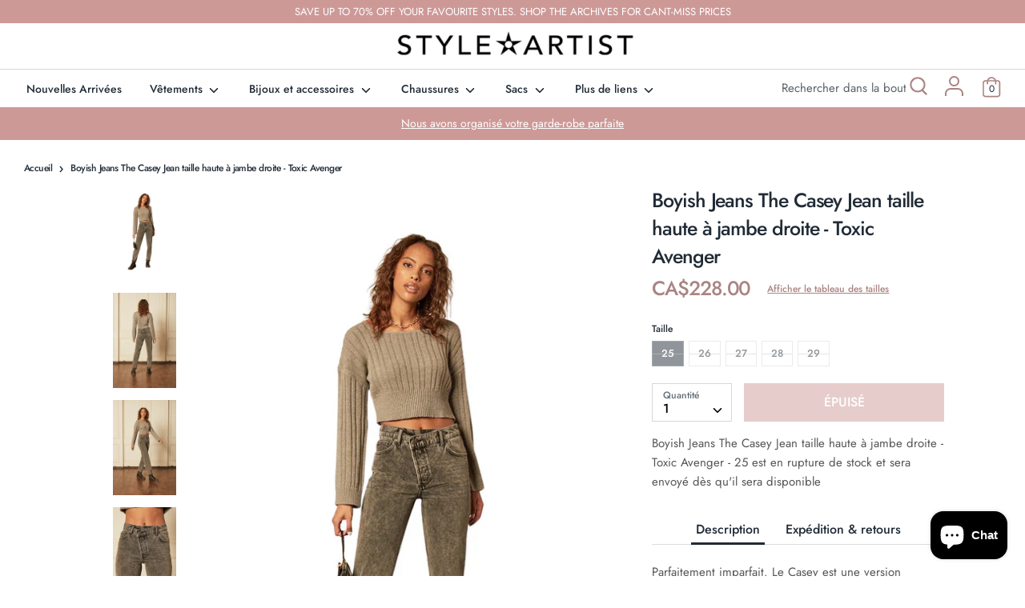

--- FILE ---
content_type: text/html; charset=utf-8
request_url: https://styleartist.com/fr/products/boyish-jeans-the-casey-high-rise-straight-leg-jean-toxic-avenger
body_size: 46231
content:
<!doctype html>
<html class="no-js supports-no-cookies" lang="fr">
<head>
<script src="https://sapi.negate.io/script/V+qxAHfkH5mI7cFTQm+KXA==?shop=styleartist-dev.myshopify.com"></script>
  <!-- Google Tag Manager -->
<script>(function(w,d,s,l,i){w[l]=w[l]||[];w[l].push({'gtm.start':
new Date().getTime(),event:'gtm.js'});var f=d.getElementsByTagName(s)[0],
j=d.createElement(s),dl=l!='dataLayer'?'&l='+l:'';j.async=true;j.src=
'https://www.googletagmanager.com/gtm.js?id='+i+dl;f.parentNode.insertBefore(j,f);
})(window,document,'script','dataLayer','GTM-WHR86W3');</script>
<!-- End Google Tag Manager -->
  <!-- Boost v1.5.2 -->
  <meta charset="utf-8">
  <meta http-equiv="X-UA-Compatible" content="IE=edge">
  <meta name="viewport" content="width=device-width,initial-scale=1">
  <meta name="theme-color" content="">
  <meta name="google-site-verification" content="KRFkVu_wR0oTcQn4qEtuS_rQsjAoul_opR-X4wrothM" />
  <link rel="canonical" href="https://styleartist.com/fr/products/boyish-jeans-the-casey-high-rise-straight-leg-jean-toxic-avenger">

  
    <link rel="shortcut icon" href="//styleartist.com/cdn/shop/files/favicon_32x32.png?v=1614333532" type="image/png">
  

  
  <title>
    Boyish Jeans The Casey Jean taille haute à jambe droite - Toxic Avenge
    
    
    
      &ndash; Styleartist
    
  </title>

  
    <meta name="description" content="Parfaitement imparfait. Le Casey est une version revisitée de votre jean vintage préféré. Ce jean droit rigide taille haute a une coupe décontractée et une braguette asymétrique et est disponible dans un délavage écologique noir marbré. Ces jeans upcyclés contiennent du coton biologique certifié OCS et du Tencel™ Lyoce">
  

  




<meta property="og:site_name" content="Styleartist">
<meta property="og:url" content="https://styleartist.com/fr/products/boyish-jeans-the-casey-high-rise-straight-leg-jean-toxic-avenger">
<meta property="og:title" content="Boyish Jeans The Casey Jean taille haute à jambe droite - Toxic Avenger">
<meta property="og:type" content="product">
<meta property="og:description" content="Parfaitement imparfait. Le Casey est une version revisitée de votre jean vintage préféré. Ce jean droit rigide taille haute a une coupe décontractée et une braguette asymétrique et est disponible dans un délavage écologique noir marbré. Ces jeans upcyclés contiennent du coton biologique certifié OCS et du Tencel™ Lyoce">

  <meta property="og:price:amount" content="228.00">
  <meta property="og:price:currency" content="CAD">

<meta property="og:image" content="http://styleartist.com/cdn/shop/products/boyish-jeans-the-casey-high-rise-straight-leg-jean-toxic-avenger-272920_1200x1200.jpg?v=1607670227"><meta property="og:image" content="http://styleartist.com/cdn/shop/products/boyish-jeans-the-casey-high-rise-straight-leg-jean-toxic-avenger-983327_1200x1200.jpg?v=1607670227"><meta property="og:image" content="http://styleartist.com/cdn/shop/products/boyish-jeans-the-casey-high-rise-straight-leg-jean-toxic-avenger-828585_1200x1200.jpg?v=1607670227">
<meta property="og:image:secure_url" content="https://styleartist.com/cdn/shop/products/boyish-jeans-the-casey-high-rise-straight-leg-jean-toxic-avenger-272920_1200x1200.jpg?v=1607670227"><meta property="og:image:secure_url" content="https://styleartist.com/cdn/shop/products/boyish-jeans-the-casey-high-rise-straight-leg-jean-toxic-avenger-983327_1200x1200.jpg?v=1607670227"><meta property="og:image:secure_url" content="https://styleartist.com/cdn/shop/products/boyish-jeans-the-casey-high-rise-straight-leg-jean-toxic-avenger-828585_1200x1200.jpg?v=1607670227">


<meta name="twitter:card" content="summary_large_image">
<meta name="twitter:title" content="Boyish Jeans The Casey Jean taille haute à jambe droite - Toxic Avenger">
<meta name="twitter:description" content="Parfaitement imparfait. Le Casey est une version revisitée de votre jean vintage préféré. Ce jean droit rigide taille haute a une coupe décontractée et une braguette asymétrique et est disponible dans un délavage écologique noir marbré. Ces jeans upcyclés contiennent du coton biologique certifié OCS et du Tencel™ Lyoce">


  <link href="//styleartist.com/cdn/shop/t/2/assets/theme.scss.css?v=85463144046784148151762275696" rel="stylesheet" type="text/css" media="all" />
  <link href="//styleartist.com/cdn/shop/t/2/assets/custom.scss.css?v=164029254895752394031606069806" rel="stylesheet" type="text/css" media="all" />

  <script>
    document.documentElement.className = document.documentElement.className.replace('no-js', 'js');

    window.theme = {
      strings: {
        addToCart: "Ajouter au panier",
        soldOut: "Épuisé",
        unavailable: "Non disponible",
        addressError: "Vous ne trouvez pas cette adresse",
        addressNoResults: "Aucun résultat pour cette adresse",
        addressQueryLimit: "Vous avez dépassé la limite de Google utilisation de l'API. Envisager la mise à niveau à un \u003ca href=\"https:\/\/developers.google.com\/maps\/premium\/usage-limits\"\u003erégime spécial\u003c\/a\u003e.",
        authError: "Il y avait un problème authentifier votre compte Google Maps.",
        addingToCart: "Ajouter",
        addedToCart: "Ajoutée",
        addedToCartPopupTitle: "Ajoutée:",
        addedToCartPopupItems: "Quantité",
        addedToCartPopupSubtotal: "Sous-total",
        addedToCartPopupGoToCart: "Procéder au paiement",
        cartTermsNotChecked: "Vous devez accepter les termes et conditions avant de continuer.",
        searchLoading: "le bourrage",
        searchMoreResults: "Afficher tous les résultats",
        searchNoResults: "Aucun résultat",
        priceFrom: "À partir de",
        quantityTooHigh: "Vous ne pouvez en avoir que {{ quantity }} dans votre panier",
        onSale: "En solde",
        soldOut: "Épuisé",
        unitPriceSeparator: " \/ ",
        close: "Fermer",
        cart_shipping_calculator_hide_calculator: "Masquer le calculateur d\u0026#39;expédition",
        cart_shipping_calculator_title: "Obtenir des estimations d\u0026#39;expédition",
        cart_general_hide_note: "Masquer les instructions pour le vendeur",
        cart_general_show_note: "Ajouter des instructions pour le vendeur"
      },
      moneyFormat: "CA${{amount}}",
      routes: {
        account_login_url: '/fr/account/login',
        account_register_url: '/fr/account/register',
        account_addresses_url: '/fr/account/addresses',
        search_url: '/fr/search',
        cart_url: '/fr/cart',
        cart_add_url: '/fr/cart/add',
        cart_change_url: '/fr/cart/change',
        product_recommendations_url: '/fr/recommendations/products'
      }
    };
  </script>

  

  <!--[if (gt IE 9)|!(IE)]><!--><script src="//styleartist.com/cdn/shop/t/2/assets/vendor.js?v=61044501522878601581591631980" defer="defer"></script><!--<![endif]-->
  <!--[if lt IE 9]><script src="//styleartist.com/cdn/shop/t/2/assets/vendor.js?v=61044501522878601581591631980"></script><![endif]-->

  <!--[if (gt IE 9)|!(IE)]><!--><script src="//styleartist.com/cdn/shop/t/2/assets/theme.js?v=130461406059604844201598265408" defer="defer"></script><!--<![endif]-->
  <!--[if lt IE 9]><script src="//styleartist.com/cdn/shop/t/2/assets/theme.js?v=130461406059604844201598265408"></script><![endif]-->

  <script>window.performance && window.performance.mark && window.performance.mark('shopify.content_for_header.start');</script><meta name="google-site-verification" content="i8KO0ErTYNlzcjl4UjZt8qLoWYpNiZK73LFrhXz0X14">
<meta name="facebook-domain-verification" content="ahj857thhx8tc2q93sjygzkmov5fx8">
<meta name="facebook-domain-verification" content="94d0na43mvqoh1m4c9z9hs1zf63efz">
<meta id="shopify-digital-wallet" name="shopify-digital-wallet" content="/26873069648/digital_wallets/dialog">
<meta name="shopify-checkout-api-token" content="48e8e7e1d27896b832217488d4674e16">
<link rel="alternate" hreflang="x-default" href="https://styleartist.com/products/boyish-jeans-the-casey-high-rise-straight-leg-jean-toxic-avenger">
<link rel="alternate" hreflang="en" href="https://styleartist.com/products/boyish-jeans-the-casey-high-rise-straight-leg-jean-toxic-avenger">
<link rel="alternate" hreflang="fr" href="https://styleartist.com/fr/products/boyish-jeans-the-casey-high-rise-straight-leg-jean-toxic-avenger">
<link rel="alternate" type="application/json+oembed" href="https://styleartist.com/fr/products/boyish-jeans-the-casey-high-rise-straight-leg-jean-toxic-avenger.oembed">
<script async="async" src="/checkouts/internal/preloads.js?locale=fr-CA"></script>
<link rel="preconnect" href="https://shop.app" crossorigin="anonymous">
<script async="async" src="https://shop.app/checkouts/internal/preloads.js?locale=fr-CA&shop_id=26873069648" crossorigin="anonymous"></script>
<script id="apple-pay-shop-capabilities" type="application/json">{"shopId":26873069648,"countryCode":"CA","currencyCode":"CAD","merchantCapabilities":["supports3DS"],"merchantId":"gid:\/\/shopify\/Shop\/26873069648","merchantName":"Styleartist","requiredBillingContactFields":["postalAddress","email","phone"],"requiredShippingContactFields":["postalAddress","email","phone"],"shippingType":"shipping","supportedNetworks":["visa","masterCard","amex","discover","interac","jcb"],"total":{"type":"pending","label":"Styleartist","amount":"1.00"},"shopifyPaymentsEnabled":true,"supportsSubscriptions":true}</script>
<script id="shopify-features" type="application/json">{"accessToken":"48e8e7e1d27896b832217488d4674e16","betas":["rich-media-storefront-analytics"],"domain":"styleartist.com","predictiveSearch":true,"shopId":26873069648,"locale":"fr"}</script>
<script>var Shopify = Shopify || {};
Shopify.shop = "styleartist-dev.myshopify.com";
Shopify.locale = "fr";
Shopify.currency = {"active":"CAD","rate":"1.0"};
Shopify.country = "CA";
Shopify.theme = {"name":"Boost","id":83149094992,"schema_name":"Boost","schema_version":"1.5.2","theme_store_id":863,"role":"main"};
Shopify.theme.handle = "null";
Shopify.theme.style = {"id":null,"handle":null};
Shopify.cdnHost = "styleartist.com/cdn";
Shopify.routes = Shopify.routes || {};
Shopify.routes.root = "/fr/";</script>
<script type="module">!function(o){(o.Shopify=o.Shopify||{}).modules=!0}(window);</script>
<script>!function(o){function n(){var o=[];function n(){o.push(Array.prototype.slice.apply(arguments))}return n.q=o,n}var t=o.Shopify=o.Shopify||{};t.loadFeatures=n(),t.autoloadFeatures=n()}(window);</script>
<script>
  window.ShopifyPay = window.ShopifyPay || {};
  window.ShopifyPay.apiHost = "shop.app\/pay";
  window.ShopifyPay.redirectState = null;
</script>
<script id="shop-js-analytics" type="application/json">{"pageType":"product"}</script>
<script defer="defer" async type="module" src="//styleartist.com/cdn/shopifycloud/shop-js/modules/v2/client.init-shop-cart-sync_Lpn8ZOi5.fr.esm.js"></script>
<script defer="defer" async type="module" src="//styleartist.com/cdn/shopifycloud/shop-js/modules/v2/chunk.common_X4Hu3kma.esm.js"></script>
<script defer="defer" async type="module" src="//styleartist.com/cdn/shopifycloud/shop-js/modules/v2/chunk.modal_BV0V5IrV.esm.js"></script>
<script type="module">
  await import("//styleartist.com/cdn/shopifycloud/shop-js/modules/v2/client.init-shop-cart-sync_Lpn8ZOi5.fr.esm.js");
await import("//styleartist.com/cdn/shopifycloud/shop-js/modules/v2/chunk.common_X4Hu3kma.esm.js");
await import("//styleartist.com/cdn/shopifycloud/shop-js/modules/v2/chunk.modal_BV0V5IrV.esm.js");

  window.Shopify.SignInWithShop?.initShopCartSync?.({"fedCMEnabled":true,"windoidEnabled":true});

</script>
<script>
  window.Shopify = window.Shopify || {};
  if (!window.Shopify.featureAssets) window.Shopify.featureAssets = {};
  window.Shopify.featureAssets['shop-js'] = {"shop-cart-sync":["modules/v2/client.shop-cart-sync_hBo3gat_.fr.esm.js","modules/v2/chunk.common_X4Hu3kma.esm.js","modules/v2/chunk.modal_BV0V5IrV.esm.js"],"init-fed-cm":["modules/v2/client.init-fed-cm_BoVeauXL.fr.esm.js","modules/v2/chunk.common_X4Hu3kma.esm.js","modules/v2/chunk.modal_BV0V5IrV.esm.js"],"init-shop-email-lookup-coordinator":["modules/v2/client.init-shop-email-lookup-coordinator_CX4-Y-CZ.fr.esm.js","modules/v2/chunk.common_X4Hu3kma.esm.js","modules/v2/chunk.modal_BV0V5IrV.esm.js"],"init-windoid":["modules/v2/client.init-windoid_iuUmw7cp.fr.esm.js","modules/v2/chunk.common_X4Hu3kma.esm.js","modules/v2/chunk.modal_BV0V5IrV.esm.js"],"shop-button":["modules/v2/client.shop-button_DumFxEIo.fr.esm.js","modules/v2/chunk.common_X4Hu3kma.esm.js","modules/v2/chunk.modal_BV0V5IrV.esm.js"],"shop-cash-offers":["modules/v2/client.shop-cash-offers_BPdnZcGX.fr.esm.js","modules/v2/chunk.common_X4Hu3kma.esm.js","modules/v2/chunk.modal_BV0V5IrV.esm.js"],"shop-toast-manager":["modules/v2/client.shop-toast-manager_sjv6XvZD.fr.esm.js","modules/v2/chunk.common_X4Hu3kma.esm.js","modules/v2/chunk.modal_BV0V5IrV.esm.js"],"init-shop-cart-sync":["modules/v2/client.init-shop-cart-sync_Lpn8ZOi5.fr.esm.js","modules/v2/chunk.common_X4Hu3kma.esm.js","modules/v2/chunk.modal_BV0V5IrV.esm.js"],"init-customer-accounts-sign-up":["modules/v2/client.init-customer-accounts-sign-up_DQVKlaja.fr.esm.js","modules/v2/client.shop-login-button_DkHUpD44.fr.esm.js","modules/v2/chunk.common_X4Hu3kma.esm.js","modules/v2/chunk.modal_BV0V5IrV.esm.js"],"pay-button":["modules/v2/client.pay-button_DN6Ek-nh.fr.esm.js","modules/v2/chunk.common_X4Hu3kma.esm.js","modules/v2/chunk.modal_BV0V5IrV.esm.js"],"init-customer-accounts":["modules/v2/client.init-customer-accounts_BQOJrVdv.fr.esm.js","modules/v2/client.shop-login-button_DkHUpD44.fr.esm.js","modules/v2/chunk.common_X4Hu3kma.esm.js","modules/v2/chunk.modal_BV0V5IrV.esm.js"],"avatar":["modules/v2/client.avatar_BTnouDA3.fr.esm.js"],"init-shop-for-new-customer-accounts":["modules/v2/client.init-shop-for-new-customer-accounts_DW7xpOCZ.fr.esm.js","modules/v2/client.shop-login-button_DkHUpD44.fr.esm.js","modules/v2/chunk.common_X4Hu3kma.esm.js","modules/v2/chunk.modal_BV0V5IrV.esm.js"],"shop-follow-button":["modules/v2/client.shop-follow-button_CXr7UFuQ.fr.esm.js","modules/v2/chunk.common_X4Hu3kma.esm.js","modules/v2/chunk.modal_BV0V5IrV.esm.js"],"checkout-modal":["modules/v2/client.checkout-modal_CXg0VCPn.fr.esm.js","modules/v2/chunk.common_X4Hu3kma.esm.js","modules/v2/chunk.modal_BV0V5IrV.esm.js"],"shop-login-button":["modules/v2/client.shop-login-button_DkHUpD44.fr.esm.js","modules/v2/chunk.common_X4Hu3kma.esm.js","modules/v2/chunk.modal_BV0V5IrV.esm.js"],"lead-capture":["modules/v2/client.lead-capture_C9SxlK5K.fr.esm.js","modules/v2/chunk.common_X4Hu3kma.esm.js","modules/v2/chunk.modal_BV0V5IrV.esm.js"],"shop-login":["modules/v2/client.shop-login_DQBEMTrD.fr.esm.js","modules/v2/chunk.common_X4Hu3kma.esm.js","modules/v2/chunk.modal_BV0V5IrV.esm.js"],"payment-terms":["modules/v2/client.payment-terms_CokxZuo0.fr.esm.js","modules/v2/chunk.common_X4Hu3kma.esm.js","modules/v2/chunk.modal_BV0V5IrV.esm.js"]};
</script>
<script>(function() {
  var isLoaded = false;
  function asyncLoad() {
    if (isLoaded) return;
    isLoaded = true;
    var urls = ["https:\/\/static.klaviyo.com\/onsite\/js\/klaviyo.js?company_id=W6KaMV\u0026shop=styleartist-dev.myshopify.com","https:\/\/static.klaviyo.com\/onsite\/js\/klaviyo.js?company_id=SNrJ7T\u0026shop=styleartist-dev.myshopify.com","https:\/\/static.klaviyo.com\/onsite\/js\/klaviyo.js?company_id=SNrJ7T\u0026shop=styleartist-dev.myshopify.com","https:\/\/static.klaviyo.com\/onsite\/js\/klaviyo.js?company_id=XSCnj3\u0026shop=styleartist-dev.myshopify.com","https:\/\/servicify-appointments.herokuapp.com\/public\/frontend-v1.0.0.js?shop=styleartist-dev.myshopify.com","https:\/\/cdn.nfcube.com\/instafeed-fad3029f3cf6067eb71fd97c7ba951da.js?shop=styleartist-dev.myshopify.com"];
    for (var i = 0; i < urls.length; i++) {
      var s = document.createElement('script');
      s.type = 'text/javascript';
      s.async = true;
      s.src = urls[i];
      var x = document.getElementsByTagName('script')[0];
      x.parentNode.insertBefore(s, x);
    }
  };
  if(window.attachEvent) {
    window.attachEvent('onload', asyncLoad);
  } else {
    window.addEventListener('load', asyncLoad, false);
  }
})();</script>
<script id="__st">var __st={"a":26873069648,"offset":-18000,"reqid":"d1df0b0e-3fab-4a5a-861f-46f2a2e1445f-1769979976","pageurl":"styleartist.com\/fr\/products\/boyish-jeans-the-casey-high-rise-straight-leg-jean-toxic-avenger","u":"88a5be0f8e87","p":"product","rtyp":"product","rid":4852649328720};</script>
<script>window.ShopifyPaypalV4VisibilityTracking = true;</script>
<script id="captcha-bootstrap">!function(){'use strict';const t='contact',e='account',n='new_comment',o=[[t,t],['blogs',n],['comments',n],[t,'customer']],c=[[e,'customer_login'],[e,'guest_login'],[e,'recover_customer_password'],[e,'create_customer']],r=t=>t.map((([t,e])=>`form[action*='/${t}']:not([data-nocaptcha='true']) input[name='form_type'][value='${e}']`)).join(','),a=t=>()=>t?[...document.querySelectorAll(t)].map((t=>t.form)):[];function s(){const t=[...o],e=r(t);return a(e)}const i='password',u='form_key',d=['recaptcha-v3-token','g-recaptcha-response','h-captcha-response',i],f=()=>{try{return window.sessionStorage}catch{return}},m='__shopify_v',_=t=>t.elements[u];function p(t,e,n=!1){try{const o=window.sessionStorage,c=JSON.parse(o.getItem(e)),{data:r}=function(t){const{data:e,action:n}=t;return t[m]||n?{data:e,action:n}:{data:t,action:n}}(c);for(const[e,n]of Object.entries(r))t.elements[e]&&(t.elements[e].value=n);n&&o.removeItem(e)}catch(o){console.error('form repopulation failed',{error:o})}}const l='form_type',E='cptcha';function T(t){t.dataset[E]=!0}const w=window,h=w.document,L='Shopify',v='ce_forms',y='captcha';let A=!1;((t,e)=>{const n=(g='f06e6c50-85a8-45c8-87d0-21a2b65856fe',I='https://cdn.shopify.com/shopifycloud/storefront-forms-hcaptcha/ce_storefront_forms_captcha_hcaptcha.v1.5.2.iife.js',D={infoText:'Protégé par hCaptcha',privacyText:'Confidentialité',termsText:'Conditions'},(t,e,n)=>{const o=w[L][v],c=o.bindForm;if(c)return c(t,g,e,D).then(n);var r;o.q.push([[t,g,e,D],n]),r=I,A||(h.body.append(Object.assign(h.createElement('script'),{id:'captcha-provider',async:!0,src:r})),A=!0)});var g,I,D;w[L]=w[L]||{},w[L][v]=w[L][v]||{},w[L][v].q=[],w[L][y]=w[L][y]||{},w[L][y].protect=function(t,e){n(t,void 0,e),T(t)},Object.freeze(w[L][y]),function(t,e,n,w,h,L){const[v,y,A,g]=function(t,e,n){const i=e?o:[],u=t?c:[],d=[...i,...u],f=r(d),m=r(i),_=r(d.filter((([t,e])=>n.includes(e))));return[a(f),a(m),a(_),s()]}(w,h,L),I=t=>{const e=t.target;return e instanceof HTMLFormElement?e:e&&e.form},D=t=>v().includes(t);t.addEventListener('submit',(t=>{const e=I(t);if(!e)return;const n=D(e)&&!e.dataset.hcaptchaBound&&!e.dataset.recaptchaBound,o=_(e),c=g().includes(e)&&(!o||!o.value);(n||c)&&t.preventDefault(),c&&!n&&(function(t){try{if(!f())return;!function(t){const e=f();if(!e)return;const n=_(t);if(!n)return;const o=n.value;o&&e.removeItem(o)}(t);const e=Array.from(Array(32),(()=>Math.random().toString(36)[2])).join('');!function(t,e){_(t)||t.append(Object.assign(document.createElement('input'),{type:'hidden',name:u})),t.elements[u].value=e}(t,e),function(t,e){const n=f();if(!n)return;const o=[...t.querySelectorAll(`input[type='${i}']`)].map((({name:t})=>t)),c=[...d,...o],r={};for(const[a,s]of new FormData(t).entries())c.includes(a)||(r[a]=s);n.setItem(e,JSON.stringify({[m]:1,action:t.action,data:r}))}(t,e)}catch(e){console.error('failed to persist form',e)}}(e),e.submit())}));const S=(t,e)=>{t&&!t.dataset[E]&&(n(t,e.some((e=>e===t))),T(t))};for(const o of['focusin','change'])t.addEventListener(o,(t=>{const e=I(t);D(e)&&S(e,y())}));const B=e.get('form_key'),M=e.get(l),P=B&&M;t.addEventListener('DOMContentLoaded',(()=>{const t=y();if(P)for(const e of t)e.elements[l].value===M&&p(e,B);[...new Set([...A(),...v().filter((t=>'true'===t.dataset.shopifyCaptcha))])].forEach((e=>S(e,t)))}))}(h,new URLSearchParams(w.location.search),n,t,e,['guest_login'])})(!0,!0)}();</script>
<script integrity="sha256-4kQ18oKyAcykRKYeNunJcIwy7WH5gtpwJnB7kiuLZ1E=" data-source-attribution="shopify.loadfeatures" defer="defer" src="//styleartist.com/cdn/shopifycloud/storefront/assets/storefront/load_feature-a0a9edcb.js" crossorigin="anonymous"></script>
<script crossorigin="anonymous" defer="defer" src="//styleartist.com/cdn/shopifycloud/storefront/assets/shopify_pay/storefront-65b4c6d7.js?v=20250812"></script>
<script data-source-attribution="shopify.dynamic_checkout.dynamic.init">var Shopify=Shopify||{};Shopify.PaymentButton=Shopify.PaymentButton||{isStorefrontPortableWallets:!0,init:function(){window.Shopify.PaymentButton.init=function(){};var t=document.createElement("script");t.src="https://styleartist.com/cdn/shopifycloud/portable-wallets/latest/portable-wallets.fr.js",t.type="module",document.head.appendChild(t)}};
</script>
<script data-source-attribution="shopify.dynamic_checkout.buyer_consent">
  function portableWalletsHideBuyerConsent(e){var t=document.getElementById("shopify-buyer-consent"),n=document.getElementById("shopify-subscription-policy-button");t&&n&&(t.classList.add("hidden"),t.setAttribute("aria-hidden","true"),n.removeEventListener("click",e))}function portableWalletsShowBuyerConsent(e){var t=document.getElementById("shopify-buyer-consent"),n=document.getElementById("shopify-subscription-policy-button");t&&n&&(t.classList.remove("hidden"),t.removeAttribute("aria-hidden"),n.addEventListener("click",e))}window.Shopify?.PaymentButton&&(window.Shopify.PaymentButton.hideBuyerConsent=portableWalletsHideBuyerConsent,window.Shopify.PaymentButton.showBuyerConsent=portableWalletsShowBuyerConsent);
</script>
<script data-source-attribution="shopify.dynamic_checkout.cart.bootstrap">document.addEventListener("DOMContentLoaded",(function(){function t(){return document.querySelector("shopify-accelerated-checkout-cart, shopify-accelerated-checkout")}if(t())Shopify.PaymentButton.init();else{new MutationObserver((function(e,n){t()&&(Shopify.PaymentButton.init(),n.disconnect())})).observe(document.body,{childList:!0,subtree:!0})}}));
</script>
<link id="shopify-accelerated-checkout-styles" rel="stylesheet" media="screen" href="https://styleartist.com/cdn/shopifycloud/portable-wallets/latest/accelerated-checkout-backwards-compat.css" crossorigin="anonymous">
<style id="shopify-accelerated-checkout-cart">
        #shopify-buyer-consent {
  margin-top: 1em;
  display: inline-block;
  width: 100%;
}

#shopify-buyer-consent.hidden {
  display: none;
}

#shopify-subscription-policy-button {
  background: none;
  border: none;
  padding: 0;
  text-decoration: underline;
  font-size: inherit;
  cursor: pointer;
}

#shopify-subscription-policy-button::before {
  box-shadow: none;
}

      </style>
<script id="sections-script" data-sections="product-recommendations" defer="defer" src="//styleartist.com/cdn/shop/t/2/compiled_assets/scripts.js?v=11696"></script>
<script>window.performance && window.performance.mark && window.performance.mark('shopify.content_for_header.end');</script> 
 <script src="//styleartist.com/cdn/shop/t/2/assets/servicify-asset.js?v=9391740801321792721666720336" type="text/javascript"></script>
  
  <!-- Facebook Pixel Code -->
  <script>
      !function(f,b,e,v,n,t,s){if(f.fbq)return;n=f.fbq=function(){n.callMethod?
          n.callMethod.apply(n,arguments):n.queue.push(arguments)};if(!f._fbq)f._fbq=n;
          n.push=n;n.loaded=!0;n.version='2.0';n.queue=[];t=b.createElement(e);t.async=!0;
          t.src=v;s=b.getElementsByTagName(e)[0];s.parentNode.insertBefore(t,s)}(window,
          document,'script','//connect.facebook.net/en_US/fbevents.js');

      fbq('init', '180270819201327');
      fbq('track', "PageView");
  </script>
  <noscript><img height="1" width="1" style="display:none"
                 src="https://www.facebook.com/tr?id=180270819201327&ev=PageView&noscript=1"
      /></noscript>
  <!-- End Facebook Pixel Code -->
  
<script src="https://cdn.shopify.com/extensions/e8878072-2f6b-4e89-8082-94b04320908d/inbox-1254/assets/inbox-chat-loader.js" type="text/javascript" defer="defer"></script>
<link href="https://monorail-edge.shopifysvc.com" rel="dns-prefetch">
<script>(function(){if ("sendBeacon" in navigator && "performance" in window) {try {var session_token_from_headers = performance.getEntriesByType('navigation')[0].serverTiming.find(x => x.name == '_s').description;} catch {var session_token_from_headers = undefined;}var session_cookie_matches = document.cookie.match(/_shopify_s=([^;]*)/);var session_token_from_cookie = session_cookie_matches && session_cookie_matches.length === 2 ? session_cookie_matches[1] : "";var session_token = session_token_from_headers || session_token_from_cookie || "";function handle_abandonment_event(e) {var entries = performance.getEntries().filter(function(entry) {return /monorail-edge.shopifysvc.com/.test(entry.name);});if (!window.abandonment_tracked && entries.length === 0) {window.abandonment_tracked = true;var currentMs = Date.now();var navigation_start = performance.timing.navigationStart;var payload = {shop_id: 26873069648,url: window.location.href,navigation_start,duration: currentMs - navigation_start,session_token,page_type: "product"};window.navigator.sendBeacon("https://monorail-edge.shopifysvc.com/v1/produce", JSON.stringify({schema_id: "online_store_buyer_site_abandonment/1.1",payload: payload,metadata: {event_created_at_ms: currentMs,event_sent_at_ms: currentMs}}));}}window.addEventListener('pagehide', handle_abandonment_event);}}());</script>
<script id="web-pixels-manager-setup">(function e(e,d,r,n,o){if(void 0===o&&(o={}),!Boolean(null===(a=null===(i=window.Shopify)||void 0===i?void 0:i.analytics)||void 0===a?void 0:a.replayQueue)){var i,a;window.Shopify=window.Shopify||{};var t=window.Shopify;t.analytics=t.analytics||{};var s=t.analytics;s.replayQueue=[],s.publish=function(e,d,r){return s.replayQueue.push([e,d,r]),!0};try{self.performance.mark("wpm:start")}catch(e){}var l=function(){var e={modern:/Edge?\/(1{2}[4-9]|1[2-9]\d|[2-9]\d{2}|\d{4,})\.\d+(\.\d+|)|Firefox\/(1{2}[4-9]|1[2-9]\d|[2-9]\d{2}|\d{4,})\.\d+(\.\d+|)|Chrom(ium|e)\/(9{2}|\d{3,})\.\d+(\.\d+|)|(Maci|X1{2}).+ Version\/(15\.\d+|(1[6-9]|[2-9]\d|\d{3,})\.\d+)([,.]\d+|)( \(\w+\)|)( Mobile\/\w+|) Safari\/|Chrome.+OPR\/(9{2}|\d{3,})\.\d+\.\d+|(CPU[ +]OS|iPhone[ +]OS|CPU[ +]iPhone|CPU IPhone OS|CPU iPad OS)[ +]+(15[._]\d+|(1[6-9]|[2-9]\d|\d{3,})[._]\d+)([._]\d+|)|Android:?[ /-](13[3-9]|1[4-9]\d|[2-9]\d{2}|\d{4,})(\.\d+|)(\.\d+|)|Android.+Firefox\/(13[5-9]|1[4-9]\d|[2-9]\d{2}|\d{4,})\.\d+(\.\d+|)|Android.+Chrom(ium|e)\/(13[3-9]|1[4-9]\d|[2-9]\d{2}|\d{4,})\.\d+(\.\d+|)|SamsungBrowser\/([2-9]\d|\d{3,})\.\d+/,legacy:/Edge?\/(1[6-9]|[2-9]\d|\d{3,})\.\d+(\.\d+|)|Firefox\/(5[4-9]|[6-9]\d|\d{3,})\.\d+(\.\d+|)|Chrom(ium|e)\/(5[1-9]|[6-9]\d|\d{3,})\.\d+(\.\d+|)([\d.]+$|.*Safari\/(?![\d.]+ Edge\/[\d.]+$))|(Maci|X1{2}).+ Version\/(10\.\d+|(1[1-9]|[2-9]\d|\d{3,})\.\d+)([,.]\d+|)( \(\w+\)|)( Mobile\/\w+|) Safari\/|Chrome.+OPR\/(3[89]|[4-9]\d|\d{3,})\.\d+\.\d+|(CPU[ +]OS|iPhone[ +]OS|CPU[ +]iPhone|CPU IPhone OS|CPU iPad OS)[ +]+(10[._]\d+|(1[1-9]|[2-9]\d|\d{3,})[._]\d+)([._]\d+|)|Android:?[ /-](13[3-9]|1[4-9]\d|[2-9]\d{2}|\d{4,})(\.\d+|)(\.\d+|)|Mobile Safari.+OPR\/([89]\d|\d{3,})\.\d+\.\d+|Android.+Firefox\/(13[5-9]|1[4-9]\d|[2-9]\d{2}|\d{4,})\.\d+(\.\d+|)|Android.+Chrom(ium|e)\/(13[3-9]|1[4-9]\d|[2-9]\d{2}|\d{4,})\.\d+(\.\d+|)|Android.+(UC? ?Browser|UCWEB|U3)[ /]?(15\.([5-9]|\d{2,})|(1[6-9]|[2-9]\d|\d{3,})\.\d+)\.\d+|SamsungBrowser\/(5\.\d+|([6-9]|\d{2,})\.\d+)|Android.+MQ{2}Browser\/(14(\.(9|\d{2,})|)|(1[5-9]|[2-9]\d|\d{3,})(\.\d+|))(\.\d+|)|K[Aa][Ii]OS\/(3\.\d+|([4-9]|\d{2,})\.\d+)(\.\d+|)/},d=e.modern,r=e.legacy,n=navigator.userAgent;return n.match(d)?"modern":n.match(r)?"legacy":"unknown"}(),u="modern"===l?"modern":"legacy",c=(null!=n?n:{modern:"",legacy:""})[u],f=function(e){return[e.baseUrl,"/wpm","/b",e.hashVersion,"modern"===e.buildTarget?"m":"l",".js"].join("")}({baseUrl:d,hashVersion:r,buildTarget:u}),m=function(e){var d=e.version,r=e.bundleTarget,n=e.surface,o=e.pageUrl,i=e.monorailEndpoint;return{emit:function(e){var a=e.status,t=e.errorMsg,s=(new Date).getTime(),l=JSON.stringify({metadata:{event_sent_at_ms:s},events:[{schema_id:"web_pixels_manager_load/3.1",payload:{version:d,bundle_target:r,page_url:o,status:a,surface:n,error_msg:t},metadata:{event_created_at_ms:s}}]});if(!i)return console&&console.warn&&console.warn("[Web Pixels Manager] No Monorail endpoint provided, skipping logging."),!1;try{return self.navigator.sendBeacon.bind(self.navigator)(i,l)}catch(e){}var u=new XMLHttpRequest;try{return u.open("POST",i,!0),u.setRequestHeader("Content-Type","text/plain"),u.send(l),!0}catch(e){return console&&console.warn&&console.warn("[Web Pixels Manager] Got an unhandled error while logging to Monorail."),!1}}}}({version:r,bundleTarget:l,surface:e.surface,pageUrl:self.location.href,monorailEndpoint:e.monorailEndpoint});try{o.browserTarget=l,function(e){var d=e.src,r=e.async,n=void 0===r||r,o=e.onload,i=e.onerror,a=e.sri,t=e.scriptDataAttributes,s=void 0===t?{}:t,l=document.createElement("script"),u=document.querySelector("head"),c=document.querySelector("body");if(l.async=n,l.src=d,a&&(l.integrity=a,l.crossOrigin="anonymous"),s)for(var f in s)if(Object.prototype.hasOwnProperty.call(s,f))try{l.dataset[f]=s[f]}catch(e){}if(o&&l.addEventListener("load",o),i&&l.addEventListener("error",i),u)u.appendChild(l);else{if(!c)throw new Error("Did not find a head or body element to append the script");c.appendChild(l)}}({src:f,async:!0,onload:function(){if(!function(){var e,d;return Boolean(null===(d=null===(e=window.Shopify)||void 0===e?void 0:e.analytics)||void 0===d?void 0:d.initialized)}()){var d=window.webPixelsManager.init(e)||void 0;if(d){var r=window.Shopify.analytics;r.replayQueue.forEach((function(e){var r=e[0],n=e[1],o=e[2];d.publishCustomEvent(r,n,o)})),r.replayQueue=[],r.publish=d.publishCustomEvent,r.visitor=d.visitor,r.initialized=!0}}},onerror:function(){return m.emit({status:"failed",errorMsg:"".concat(f," has failed to load")})},sri:function(e){var d=/^sha384-[A-Za-z0-9+/=]+$/;return"string"==typeof e&&d.test(e)}(c)?c:"",scriptDataAttributes:o}),m.emit({status:"loading"})}catch(e){m.emit({status:"failed",errorMsg:(null==e?void 0:e.message)||"Unknown error"})}}})({shopId: 26873069648,storefrontBaseUrl: "https://styleartist.com",extensionsBaseUrl: "https://extensions.shopifycdn.com/cdn/shopifycloud/web-pixels-manager",monorailEndpoint: "https://monorail-edge.shopifysvc.com/unstable/produce_batch",surface: "storefront-renderer",enabledBetaFlags: ["2dca8a86"],webPixelsConfigList: [{"id":"756711504","configuration":"{\"accountID\":\"SNrJ7T\",\"webPixelConfig\":\"eyJlbmFibGVBZGRlZFRvQ2FydEV2ZW50cyI6IHRydWV9\"}","eventPayloadVersion":"v1","runtimeContext":"STRICT","scriptVersion":"524f6c1ee37bacdca7657a665bdca589","type":"APP","apiClientId":123074,"privacyPurposes":["ANALYTICS","MARKETING"],"dataSharingAdjustments":{"protectedCustomerApprovalScopes":["read_customer_address","read_customer_email","read_customer_name","read_customer_personal_data","read_customer_phone"]}},{"id":"261849168","configuration":"{\"config\":\"{\\\"pixel_id\\\":\\\"AW-374074684\\\",\\\"target_country\\\":\\\"CA\\\",\\\"gtag_events\\\":[{\\\"type\\\":\\\"search\\\",\\\"action_label\\\":\\\"AW-374074684\\\/XylmCMef6o0CELzar7IB\\\"},{\\\"type\\\":\\\"begin_checkout\\\",\\\"action_label\\\":\\\"AW-374074684\\\/r872CMSf6o0CELzar7IB\\\"},{\\\"type\\\":\\\"view_item\\\",\\\"action_label\\\":[\\\"AW-374074684\\\/jXIvCL6f6o0CELzar7IB\\\",\\\"MC-J4E4TTS4VP\\\"]},{\\\"type\\\":\\\"purchase\\\",\\\"action_label\\\":[\\\"AW-374074684\\\/cy_8CLuf6o0CELzar7IB\\\",\\\"MC-J4E4TTS4VP\\\"]},{\\\"type\\\":\\\"page_view\\\",\\\"action_label\\\":[\\\"AW-374074684\\\/4oQhCN6e6o0CELzar7IB\\\",\\\"MC-J4E4TTS4VP\\\"]},{\\\"type\\\":\\\"add_payment_info\\\",\\\"action_label\\\":\\\"AW-374074684\\\/D5IlCISh6o0CELzar7IB\\\"},{\\\"type\\\":\\\"add_to_cart\\\",\\\"action_label\\\":\\\"AW-374074684\\\/fVqdCMGf6o0CELzar7IB\\\"}],\\\"enable_monitoring_mode\\\":false}\"}","eventPayloadVersion":"v1","runtimeContext":"OPEN","scriptVersion":"b2a88bafab3e21179ed38636efcd8a93","type":"APP","apiClientId":1780363,"privacyPurposes":[],"dataSharingAdjustments":{"protectedCustomerApprovalScopes":["read_customer_address","read_customer_email","read_customer_name","read_customer_personal_data","read_customer_phone"]}},{"id":"137855056","configuration":"{\"pixel_id\":\"180270819201327\",\"pixel_type\":\"facebook_pixel\",\"metaapp_system_user_token\":\"-\"}","eventPayloadVersion":"v1","runtimeContext":"OPEN","scriptVersion":"ca16bc87fe92b6042fbaa3acc2fbdaa6","type":"APP","apiClientId":2329312,"privacyPurposes":["ANALYTICS","MARKETING","SALE_OF_DATA"],"dataSharingAdjustments":{"protectedCustomerApprovalScopes":["read_customer_address","read_customer_email","read_customer_name","read_customer_personal_data","read_customer_phone"]}},{"id":"75726928","eventPayloadVersion":"v1","runtimeContext":"LAX","scriptVersion":"1","type":"CUSTOM","privacyPurposes":["ANALYTICS"],"name":"Google Analytics tag (migrated)"},{"id":"shopify-app-pixel","configuration":"{}","eventPayloadVersion":"v1","runtimeContext":"STRICT","scriptVersion":"0450","apiClientId":"shopify-pixel","type":"APP","privacyPurposes":["ANALYTICS","MARKETING"]},{"id":"shopify-custom-pixel","eventPayloadVersion":"v1","runtimeContext":"LAX","scriptVersion":"0450","apiClientId":"shopify-pixel","type":"CUSTOM","privacyPurposes":["ANALYTICS","MARKETING"]}],isMerchantRequest: false,initData: {"shop":{"name":"Styleartist","paymentSettings":{"currencyCode":"CAD"},"myshopifyDomain":"styleartist-dev.myshopify.com","countryCode":"CA","storefrontUrl":"https:\/\/styleartist.com\/fr"},"customer":null,"cart":null,"checkout":null,"productVariants":[{"price":{"amount":228.0,"currencyCode":"CAD"},"product":{"title":"Boyish Jeans The Casey Jean taille haute à jambe droite - Toxic Avenger","vendor":"Boyish","id":"4852649328720","untranslatedTitle":"Boyish Jeans The Casey Jean taille haute à jambe droite - Toxic Avenger","url":"\/fr\/products\/boyish-jeans-the-casey-high-rise-straight-leg-jean-toxic-avenger","type":"Apparel"},"id":"33091319201872","image":{"src":"\/\/styleartist.com\/cdn\/shop\/products\/boyish-jeans-the-casey-high-rise-straight-leg-jean-toxic-avenger-272920.jpg?v=1607670227"},"sku":"","title":"25","untranslatedTitle":"25"},{"price":{"amount":228.0,"currencyCode":"CAD"},"product":{"title":"Boyish Jeans The Casey Jean taille haute à jambe droite - Toxic Avenger","vendor":"Boyish","id":"4852649328720","untranslatedTitle":"Boyish Jeans The Casey Jean taille haute à jambe droite - Toxic Avenger","url":"\/fr\/products\/boyish-jeans-the-casey-high-rise-straight-leg-jean-toxic-avenger","type":"Apparel"},"id":"33091319234640","image":{"src":"\/\/styleartist.com\/cdn\/shop\/products\/boyish-jeans-the-casey-high-rise-straight-leg-jean-toxic-avenger-272920.jpg?v=1607670227"},"sku":"","title":"26","untranslatedTitle":"26"},{"price":{"amount":228.0,"currencyCode":"CAD"},"product":{"title":"Boyish Jeans The Casey Jean taille haute à jambe droite - Toxic Avenger","vendor":"Boyish","id":"4852649328720","untranslatedTitle":"Boyish Jeans The Casey Jean taille haute à jambe droite - Toxic Avenger","url":"\/fr\/products\/boyish-jeans-the-casey-high-rise-straight-leg-jean-toxic-avenger","type":"Apparel"},"id":"33091319267408","image":{"src":"\/\/styleartist.com\/cdn\/shop\/products\/boyish-jeans-the-casey-high-rise-straight-leg-jean-toxic-avenger-272920.jpg?v=1607670227"},"sku":"","title":"27","untranslatedTitle":"27"},{"price":{"amount":228.0,"currencyCode":"CAD"},"product":{"title":"Boyish Jeans The Casey Jean taille haute à jambe droite - Toxic Avenger","vendor":"Boyish","id":"4852649328720","untranslatedTitle":"Boyish Jeans The Casey Jean taille haute à jambe droite - Toxic Avenger","url":"\/fr\/products\/boyish-jeans-the-casey-high-rise-straight-leg-jean-toxic-avenger","type":"Apparel"},"id":"33091319300176","image":{"src":"\/\/styleartist.com\/cdn\/shop\/products\/boyish-jeans-the-casey-high-rise-straight-leg-jean-toxic-avenger-272920.jpg?v=1607670227"},"sku":"","title":"28","untranslatedTitle":"28"},{"price":{"amount":228.0,"currencyCode":"CAD"},"product":{"title":"Boyish Jeans The Casey Jean taille haute à jambe droite - Toxic Avenger","vendor":"Boyish","id":"4852649328720","untranslatedTitle":"Boyish Jeans The Casey Jean taille haute à jambe droite - Toxic Avenger","url":"\/fr\/products\/boyish-jeans-the-casey-high-rise-straight-leg-jean-toxic-avenger","type":"Apparel"},"id":"33091319332944","image":{"src":"\/\/styleartist.com\/cdn\/shop\/products\/boyish-jeans-the-casey-high-rise-straight-leg-jean-toxic-avenger-272920.jpg?v=1607670227"},"sku":"","title":"29","untranslatedTitle":"29"}],"purchasingCompany":null},},"https://styleartist.com/cdn","1d2a099fw23dfb22ep557258f5m7a2edbae",{"modern":"","legacy":""},{"shopId":"26873069648","storefrontBaseUrl":"https:\/\/styleartist.com","extensionBaseUrl":"https:\/\/extensions.shopifycdn.com\/cdn\/shopifycloud\/web-pixels-manager","surface":"storefront-renderer","enabledBetaFlags":"[\"2dca8a86\"]","isMerchantRequest":"false","hashVersion":"1d2a099fw23dfb22ep557258f5m7a2edbae","publish":"custom","events":"[[\"page_viewed\",{}],[\"product_viewed\",{\"productVariant\":{\"price\":{\"amount\":228.0,\"currencyCode\":\"CAD\"},\"product\":{\"title\":\"Boyish Jeans The Casey Jean taille haute à jambe droite - Toxic Avenger\",\"vendor\":\"Boyish\",\"id\":\"4852649328720\",\"untranslatedTitle\":\"Boyish Jeans The Casey Jean taille haute à jambe droite - Toxic Avenger\",\"url\":\"\/fr\/products\/boyish-jeans-the-casey-high-rise-straight-leg-jean-toxic-avenger\",\"type\":\"Apparel\"},\"id\":\"33091319201872\",\"image\":{\"src\":\"\/\/styleartist.com\/cdn\/shop\/products\/boyish-jeans-the-casey-high-rise-straight-leg-jean-toxic-avenger-272920.jpg?v=1607670227\"},\"sku\":\"\",\"title\":\"25\",\"untranslatedTitle\":\"25\"}}]]"});</script><script>
  window.ShopifyAnalytics = window.ShopifyAnalytics || {};
  window.ShopifyAnalytics.meta = window.ShopifyAnalytics.meta || {};
  window.ShopifyAnalytics.meta.currency = 'CAD';
  var meta = {"product":{"id":4852649328720,"gid":"gid:\/\/shopify\/Product\/4852649328720","vendor":"Boyish","type":"Apparel","handle":"boyish-jeans-the-casey-high-rise-straight-leg-jean-toxic-avenger","variants":[{"id":33091319201872,"price":22800,"name":"Boyish Jeans The Casey Jean taille haute à jambe droite - Toxic Avenger - 25","public_title":"25","sku":""},{"id":33091319234640,"price":22800,"name":"Boyish Jeans The Casey Jean taille haute à jambe droite - Toxic Avenger - 26","public_title":"26","sku":""},{"id":33091319267408,"price":22800,"name":"Boyish Jeans The Casey Jean taille haute à jambe droite - Toxic Avenger - 27","public_title":"27","sku":""},{"id":33091319300176,"price":22800,"name":"Boyish Jeans The Casey Jean taille haute à jambe droite - Toxic Avenger - 28","public_title":"28","sku":""},{"id":33091319332944,"price":22800,"name":"Boyish Jeans The Casey Jean taille haute à jambe droite - Toxic Avenger - 29","public_title":"29","sku":""}],"remote":false},"page":{"pageType":"product","resourceType":"product","resourceId":4852649328720,"requestId":"d1df0b0e-3fab-4a5a-861f-46f2a2e1445f-1769979976"}};
  for (var attr in meta) {
    window.ShopifyAnalytics.meta[attr] = meta[attr];
  }
</script>
<script class="analytics">
  (function () {
    var customDocumentWrite = function(content) {
      var jquery = null;

      if (window.jQuery) {
        jquery = window.jQuery;
      } else if (window.Checkout && window.Checkout.$) {
        jquery = window.Checkout.$;
      }

      if (jquery) {
        jquery('body').append(content);
      }
    };

    var hasLoggedConversion = function(token) {
      if (token) {
        return document.cookie.indexOf('loggedConversion=' + token) !== -1;
      }
      return false;
    }

    var setCookieIfConversion = function(token) {
      if (token) {
        var twoMonthsFromNow = new Date(Date.now());
        twoMonthsFromNow.setMonth(twoMonthsFromNow.getMonth() + 2);

        document.cookie = 'loggedConversion=' + token + '; expires=' + twoMonthsFromNow;
      }
    }

    var trekkie = window.ShopifyAnalytics.lib = window.trekkie = window.trekkie || [];
    if (trekkie.integrations) {
      return;
    }
    trekkie.methods = [
      'identify',
      'page',
      'ready',
      'track',
      'trackForm',
      'trackLink'
    ];
    trekkie.factory = function(method) {
      return function() {
        var args = Array.prototype.slice.call(arguments);
        args.unshift(method);
        trekkie.push(args);
        return trekkie;
      };
    };
    for (var i = 0; i < trekkie.methods.length; i++) {
      var key = trekkie.methods[i];
      trekkie[key] = trekkie.factory(key);
    }
    trekkie.load = function(config) {
      trekkie.config = config || {};
      trekkie.config.initialDocumentCookie = document.cookie;
      var first = document.getElementsByTagName('script')[0];
      var script = document.createElement('script');
      script.type = 'text/javascript';
      script.onerror = function(e) {
        var scriptFallback = document.createElement('script');
        scriptFallback.type = 'text/javascript';
        scriptFallback.onerror = function(error) {
                var Monorail = {
      produce: function produce(monorailDomain, schemaId, payload) {
        var currentMs = new Date().getTime();
        var event = {
          schema_id: schemaId,
          payload: payload,
          metadata: {
            event_created_at_ms: currentMs,
            event_sent_at_ms: currentMs
          }
        };
        return Monorail.sendRequest("https://" + monorailDomain + "/v1/produce", JSON.stringify(event));
      },
      sendRequest: function sendRequest(endpointUrl, payload) {
        // Try the sendBeacon API
        if (window && window.navigator && typeof window.navigator.sendBeacon === 'function' && typeof window.Blob === 'function' && !Monorail.isIos12()) {
          var blobData = new window.Blob([payload], {
            type: 'text/plain'
          });

          if (window.navigator.sendBeacon(endpointUrl, blobData)) {
            return true;
          } // sendBeacon was not successful

        } // XHR beacon

        var xhr = new XMLHttpRequest();

        try {
          xhr.open('POST', endpointUrl);
          xhr.setRequestHeader('Content-Type', 'text/plain');
          xhr.send(payload);
        } catch (e) {
          console.log(e);
        }

        return false;
      },
      isIos12: function isIos12() {
        return window.navigator.userAgent.lastIndexOf('iPhone; CPU iPhone OS 12_') !== -1 || window.navigator.userAgent.lastIndexOf('iPad; CPU OS 12_') !== -1;
      }
    };
    Monorail.produce('monorail-edge.shopifysvc.com',
      'trekkie_storefront_load_errors/1.1',
      {shop_id: 26873069648,
      theme_id: 83149094992,
      app_name: "storefront",
      context_url: window.location.href,
      source_url: "//styleartist.com/cdn/s/trekkie.storefront.c59ea00e0474b293ae6629561379568a2d7c4bba.min.js"});

        };
        scriptFallback.async = true;
        scriptFallback.src = '//styleartist.com/cdn/s/trekkie.storefront.c59ea00e0474b293ae6629561379568a2d7c4bba.min.js';
        first.parentNode.insertBefore(scriptFallback, first);
      };
      script.async = true;
      script.src = '//styleartist.com/cdn/s/trekkie.storefront.c59ea00e0474b293ae6629561379568a2d7c4bba.min.js';
      first.parentNode.insertBefore(script, first);
    };
    trekkie.load(
      {"Trekkie":{"appName":"storefront","development":false,"defaultAttributes":{"shopId":26873069648,"isMerchantRequest":null,"themeId":83149094992,"themeCityHash":"4148848397738283353","contentLanguage":"fr","currency":"CAD","eventMetadataId":"f28a9aa1-6aa2-47b7-b936-51a78ccf8066"},"isServerSideCookieWritingEnabled":true,"monorailRegion":"shop_domain","enabledBetaFlags":["65f19447","b5387b81"]},"Session Attribution":{},"S2S":{"facebookCapiEnabled":true,"source":"trekkie-storefront-renderer","apiClientId":580111}}
    );

    var loaded = false;
    trekkie.ready(function() {
      if (loaded) return;
      loaded = true;

      window.ShopifyAnalytics.lib = window.trekkie;

      var originalDocumentWrite = document.write;
      document.write = customDocumentWrite;
      try { window.ShopifyAnalytics.merchantGoogleAnalytics.call(this); } catch(error) {};
      document.write = originalDocumentWrite;

      window.ShopifyAnalytics.lib.page(null,{"pageType":"product","resourceType":"product","resourceId":4852649328720,"requestId":"d1df0b0e-3fab-4a5a-861f-46f2a2e1445f-1769979976","shopifyEmitted":true});

      var match = window.location.pathname.match(/checkouts\/(.+)\/(thank_you|post_purchase)/)
      var token = match? match[1]: undefined;
      if (!hasLoggedConversion(token)) {
        setCookieIfConversion(token);
        window.ShopifyAnalytics.lib.track("Viewed Product",{"currency":"CAD","variantId":33091319201872,"productId":4852649328720,"productGid":"gid:\/\/shopify\/Product\/4852649328720","name":"Boyish Jeans The Casey Jean taille haute à jambe droite - Toxic Avenger - 25","price":"228.00","sku":"","brand":"Boyish","variant":"25","category":"Apparel","nonInteraction":true,"remote":false},undefined,undefined,{"shopifyEmitted":true});
      window.ShopifyAnalytics.lib.track("monorail:\/\/trekkie_storefront_viewed_product\/1.1",{"currency":"CAD","variantId":33091319201872,"productId":4852649328720,"productGid":"gid:\/\/shopify\/Product\/4852649328720","name":"Boyish Jeans The Casey Jean taille haute à jambe droite - Toxic Avenger - 25","price":"228.00","sku":"","brand":"Boyish","variant":"25","category":"Apparel","nonInteraction":true,"remote":false,"referer":"https:\/\/styleartist.com\/fr\/products\/boyish-jeans-the-casey-high-rise-straight-leg-jean-toxic-avenger"});
      }
    });


        var eventsListenerScript = document.createElement('script');
        eventsListenerScript.async = true;
        eventsListenerScript.src = "//styleartist.com/cdn/shopifycloud/storefront/assets/shop_events_listener-3da45d37.js";
        document.getElementsByTagName('head')[0].appendChild(eventsListenerScript);

})();</script>
  <script>
  if (!window.ga || (window.ga && typeof window.ga !== 'function')) {
    window.ga = function ga() {
      (window.ga.q = window.ga.q || []).push(arguments);
      if (window.Shopify && window.Shopify.analytics && typeof window.Shopify.analytics.publish === 'function') {
        window.Shopify.analytics.publish("ga_stub_called", {}, {sendTo: "google_osp_migration"});
      }
      console.error("Shopify's Google Analytics stub called with:", Array.from(arguments), "\nSee https://help.shopify.com/manual/promoting-marketing/pixels/pixel-migration#google for more information.");
    };
    if (window.Shopify && window.Shopify.analytics && typeof window.Shopify.analytics.publish === 'function') {
      window.Shopify.analytics.publish("ga_stub_initialized", {}, {sendTo: "google_osp_migration"});
    }
  }
</script>
<script
  defer
  src="https://styleartist.com/cdn/shopifycloud/perf-kit/shopify-perf-kit-3.1.0.min.js"
  data-application="storefront-renderer"
  data-shop-id="26873069648"
  data-render-region="gcp-us-central1"
  data-page-type="product"
  data-theme-instance-id="83149094992"
  data-theme-name="Boost"
  data-theme-version="1.5.2"
  data-monorail-region="shop_domain"
  data-resource-timing-sampling-rate="10"
  data-shs="true"
  data-shs-beacon="true"
  data-shs-export-with-fetch="true"
  data-shs-logs-sample-rate="1"
  data-shs-beacon-endpoint="https://styleartist.com/api/collect"
></script>
</head>

<body id="boyish-jeans-the-casey-jean-taille-haute-a-jambe-droite-toxic-avenge" class="template-product">

            
              


  
  <script type="text/javascript">if(typeof isGwHelperLoaded==='undefined'){(function(){var HE_DOMAIN=localStorage.getItem('ssw_debug_domain');if(!HE_DOMAIN){HE_DOMAIN='https://app.growave.io'}var GW_IS_DEV=localStorage.getItem('ssw_debug');if(!GW_IS_DEV){GW_IS_DEV=0}if(!window.Ssw){Ssw={}}function isReadyStatus(){return typeof ssw==="function"&&window.gwPolyfillsLoaded}function sswRun(application){if(isReadyStatus()){setTimeout(function(){application(ssw)},0)}else{var _loadSswLib=setInterval(function(){if(isReadyStatus()){clearInterval(_loadSswLib);application(ssw)}},30)}}var sswApp={default:0,cart_item_count:0,accounts_enabled:1,pageUrls:{wishlist:'/pages/wishlist',profile:'/pages/profile',profileEdit:'/pages/profile-edit',reward:'/pages/reward',referral:'/pages/referral',reviews:'/pages/reviews',reviewShare:'/pages/share-review',instagram:'/pages/shop-instagram',editNotification:'/pages/edit-notifications'},modules:{comment:null,community:null,fave:null,instagram:null,questions:null,review:null,sharing:null,reward:null}};var sswLangs={data:{},add:function(key,value){this.data[key]=value},t:function(key,params){var value=key;if(typeof this.data[key]!=='undefined'){value=this.data[key]}value=(value&&value.indexOf("translation missing:")<0)?value:key;if(params){value=value.replace(/\{\{\s?(\w+)\s?\}\}/g,function(match,variable){return(typeof params[variable]!='undefined')?params[variable]:match})}return value},p:function(key_singular,key_plural,count,params){if(count==1){return this.t(key_singular,params)}else{return this.t(key_plural,params)}}};sswApp.product={"id":4852649328720,"title":"Boyish Jeans The Casey Jean taille haute à jambe droite - Toxic Avenger","handle":"boyish-jeans-the-casey-high-rise-straight-leg-jean-toxic-avenger","description":"\u003cmeta charset=\"UTF-8\"\u003e\n\n\u003cp data-mce-fragment=\"1\"\u003e \u003cspan data-mce-fragment=\"1\"\u003eParfaitement imparfait. Le Casey est une version revisitée de votre jean vintage préféré. Ce jean droit rigide taille haute a une coupe décontractée et une braguette asymétrique et est disponible dans un délavage écologique noir marbré.\u003c\/span\u003e\u003c\/p\u003e\n\n\u003cp data-mce-fragment=\"1\"\u003e \u003cspan data-mce-fragment=\"1\"\u003eCes jeans upcyclés contiennent du coton biologique certifié OCS et du Tencel™ Lyocell, une matière première naturelle issue d'eucalyptus produite de manière responsable pour minimiser l'impact environnemental, réduisant ainsi son empreinte carbone et sa consommation d'eau.\u003c\/span\u003e\u003c\/p\u003e\n\n\u003cp data-mce-fragment=\"1\"\u003e \u003cspan data-mce-fragment=\"1\"\u003eMontée avant : 11 1\/4\"\u003cbr data-mce-fragment=\"1\"\u003e Entrejambe : 32\"\u003cbr data-mce-fragment=\"1\"\u003e Ouverture des jambes : 14 1\/2\"\u003cbr data-mce-fragment=\"1\"\u003e Braguette boutonnée\u003c\/span\u003e\u003c\/p\u003e\n\n\u003cp data-mce-fragment=\"1\"\u003e \u003cspan data-mce-fragment=\"1\"\u003eNotez que l'élasticité de ce denim est limitée, nous vous recommandons donc de prendre une taille au-dessus.\u003c\/span\u003e\u003c\/p\u003e","published_at":"2020-12-09T16:59:03-05:00","created_at":"2020-12-09T16:59:01-05:00","vendor":"Boyish","type":"Apparel","tags":["Apparel","Black","Bottoms","Denim","GRAY","Grey","High Waisted","Jeans","New","Pants","Straight Leg"],"price":22800,"price_min":22800,"price_max":22800,"available":false,"price_varies":false,"compare_at_price":null,"compare_at_price_min":0,"compare_at_price_max":0,"compare_at_price_varies":false,"variants":[{"id":33091319201872,"title":"25","option1":"25","option2":null,"option3":null,"sku":"","requires_shipping":true,"taxable":true,"featured_image":null,"available":false,"name":"Boyish Jeans The Casey Jean taille haute à jambe droite - Toxic Avenger - 25","public_title":"25","options":["25"],"price":22800,"weight":500,"compare_at_price":null,"inventory_management":"shopify","barcode":"19201872","requires_selling_plan":false,"selling_plan_allocations":[]},{"id":33091319234640,"title":"26","option1":"26","option2":null,"option3":null,"sku":"","requires_shipping":true,"taxable":true,"featured_image":null,"available":false,"name":"Boyish Jeans The Casey Jean taille haute à jambe droite - Toxic Avenger - 26","public_title":"26","options":["26"],"price":22800,"weight":500,"compare_at_price":null,"inventory_management":"shopify","barcode":"19234640","requires_selling_plan":false,"selling_plan_allocations":[]},{"id":33091319267408,"title":"27","option1":"27","option2":null,"option3":null,"sku":"","requires_shipping":true,"taxable":true,"featured_image":null,"available":false,"name":"Boyish Jeans The Casey Jean taille haute à jambe droite - Toxic Avenger - 27","public_title":"27","options":["27"],"price":22800,"weight":500,"compare_at_price":null,"inventory_management":"shopify","barcode":"19267408","requires_selling_plan":false,"selling_plan_allocations":[]},{"id":33091319300176,"title":"28","option1":"28","option2":null,"option3":null,"sku":"","requires_shipping":true,"taxable":true,"featured_image":null,"available":false,"name":"Boyish Jeans The Casey Jean taille haute à jambe droite - Toxic Avenger - 28","public_title":"28","options":["28"],"price":22800,"weight":500,"compare_at_price":null,"inventory_management":"shopify","barcode":"19300176","requires_selling_plan":false,"selling_plan_allocations":[]},{"id":33091319332944,"title":"29","option1":"29","option2":null,"option3":null,"sku":"","requires_shipping":true,"taxable":true,"featured_image":null,"available":false,"name":"Boyish Jeans The Casey Jean taille haute à jambe droite - Toxic Avenger - 29","public_title":"29","options":["29"],"price":22800,"weight":500,"compare_at_price":null,"inventory_management":"shopify","barcode":"19332944","requires_selling_plan":false,"selling_plan_allocations":[]}],"images":["\/\/styleartist.com\/cdn\/shop\/products\/boyish-jeans-the-casey-high-rise-straight-leg-jean-toxic-avenger-272920.jpg?v=1607670227","\/\/styleartist.com\/cdn\/shop\/products\/boyish-jeans-the-casey-high-rise-straight-leg-jean-toxic-avenger-983327.jpg?v=1607670227","\/\/styleartist.com\/cdn\/shop\/products\/boyish-jeans-the-casey-high-rise-straight-leg-jean-toxic-avenger-828585.jpg?v=1607670227","\/\/styleartist.com\/cdn\/shop\/products\/boyish-jeans-the-casey-high-rise-straight-leg-jean-toxic-avenger-582165.jpg?v=1607670228","\/\/styleartist.com\/cdn\/shop\/products\/boyish-jeans-the-casey-high-rise-straight-leg-jean-toxic-avenger-543462.jpg?v=1607670229"],"featured_image":"\/\/styleartist.com\/cdn\/shop\/products\/boyish-jeans-the-casey-high-rise-straight-leg-jean-toxic-avenger-272920.jpg?v=1607670227","options":["Taille"],"media":[{"alt":"Boyish Jeans The Casey High Rise Straight Leg Jean- Toxic Avenger - Styleartist","id":9086787125328,"position":1,"preview_image":{"aspect_ratio":0.667,"height":1470,"width":980,"src":"\/\/styleartist.com\/cdn\/shop\/products\/boyish-jeans-the-casey-high-rise-straight-leg-jean-toxic-avenger-272920.jpg?v=1607670227"},"aspect_ratio":0.667,"height":1470,"media_type":"image","src":"\/\/styleartist.com\/cdn\/shop\/products\/boyish-jeans-the-casey-high-rise-straight-leg-jean-toxic-avenger-272920.jpg?v=1607670227","width":980},{"alt":"Boyish Jeans The Casey High Rise Straight Leg Jean- Toxic Avenger - Styleartist","id":9086788632656,"position":2,"preview_image":{"aspect_ratio":0.667,"height":1470,"width":980,"src":"\/\/styleartist.com\/cdn\/shop\/products\/boyish-jeans-the-casey-high-rise-straight-leg-jean-toxic-avenger-983327.jpg?v=1607670227"},"aspect_ratio":0.667,"height":1470,"media_type":"image","src":"\/\/styleartist.com\/cdn\/shop\/products\/boyish-jeans-the-casey-high-rise-straight-leg-jean-toxic-avenger-983327.jpg?v=1607670227","width":980},{"alt":"Boyish Jeans The Casey High Rise Straight Leg Jean- Toxic Avenger - Styleartist","id":9086784405584,"position":3,"preview_image":{"aspect_ratio":0.667,"height":1470,"width":980,"src":"\/\/styleartist.com\/cdn\/shop\/products\/boyish-jeans-the-casey-high-rise-straight-leg-jean-toxic-avenger-828585.jpg?v=1607670227"},"aspect_ratio":0.667,"height":1470,"media_type":"image","src":"\/\/styleartist.com\/cdn\/shop\/products\/boyish-jeans-the-casey-high-rise-straight-leg-jean-toxic-avenger-828585.jpg?v=1607670227","width":980},{"alt":"Boyish Jeans The Casey High Rise Straight Leg Jean- Toxic Avenger - Styleartist","id":9086783619152,"position":4,"preview_image":{"aspect_ratio":0.667,"height":1470,"width":980,"src":"\/\/styleartist.com\/cdn\/shop\/products\/boyish-jeans-the-casey-high-rise-straight-leg-jean-toxic-avenger-582165.jpg?v=1607670228"},"aspect_ratio":0.667,"height":1470,"media_type":"image","src":"\/\/styleartist.com\/cdn\/shop\/products\/boyish-jeans-the-casey-high-rise-straight-leg-jean-toxic-avenger-582165.jpg?v=1607670228","width":980},{"alt":"Boyish Jeans The Casey High Rise Straight Leg Jean- Toxic Avenger - Styleartist","id":9086785945680,"position":5,"preview_image":{"aspect_ratio":0.667,"height":1470,"width":980,"src":"\/\/styleartist.com\/cdn\/shop\/products\/boyish-jeans-the-casey-high-rise-straight-leg-jean-toxic-avenger-543462.jpg?v=1607670229"},"aspect_ratio":0.667,"height":1470,"media_type":"image","src":"\/\/styleartist.com\/cdn\/shop\/products\/boyish-jeans-the-casey-high-rise-straight-leg-jean-toxic-avenger-543462.jpg?v=1607670229","width":980}],"requires_selling_plan":false,"selling_plan_groups":[],"content":"\u003cmeta charset=\"UTF-8\"\u003e\n\n\u003cp data-mce-fragment=\"1\"\u003e \u003cspan data-mce-fragment=\"1\"\u003eParfaitement imparfait. Le Casey est une version revisitée de votre jean vintage préféré. Ce jean droit rigide taille haute a une coupe décontractée et une braguette asymétrique et est disponible dans un délavage écologique noir marbré.\u003c\/span\u003e\u003c\/p\u003e\n\n\u003cp data-mce-fragment=\"1\"\u003e \u003cspan data-mce-fragment=\"1\"\u003eCes jeans upcyclés contiennent du coton biologique certifié OCS et du Tencel™ Lyocell, une matière première naturelle issue d'eucalyptus produite de manière responsable pour minimiser l'impact environnemental, réduisant ainsi son empreinte carbone et sa consommation d'eau.\u003c\/span\u003e\u003c\/p\u003e\n\n\u003cp data-mce-fragment=\"1\"\u003e \u003cspan data-mce-fragment=\"1\"\u003eMontée avant : 11 1\/4\"\u003cbr data-mce-fragment=\"1\"\u003e Entrejambe : 32\"\u003cbr data-mce-fragment=\"1\"\u003e Ouverture des jambes : 14 1\/2\"\u003cbr data-mce-fragment=\"1\"\u003e Braguette boutonnée\u003c\/span\u003e\u003c\/p\u003e\n\n\u003cp data-mce-fragment=\"1\"\u003e \u003cspan data-mce-fragment=\"1\"\u003eNotez que l'élasticité de ce denim est limitée, nous vous recommandons donc de prendre une taille au-dessus.\u003c\/span\u003e\u003c\/p\u003e"};sswApp.metafield_settings={"cart_count_id":"#cart-count","cart_total_id":"#cart-total"};var sswPublishedLocales={};sswPublishedLocales["en"]={endonym_name:"English",iso_code:"en",name:"anglais",root_url:"/",primary:true};sswPublishedLocales["fr"]={endonym_name:"français",iso_code:"fr",name:"français",root_url:"/fr",primary:false};window.sswRun=sswRun;window.sswApp=sswApp;window.sswPublishedLocales=sswPublishedLocales||{};window.sswLangs=sswLangs;window.HE_DOMAIN=HE_DOMAIN;window.GW_IS_DEV=GW_IS_DEV;window.currency_format="CA${{amount}}";window.shop_name="Styleartist";window.colorSettings="";window.sswProxyUrl="\/apps\/ssw-instagram";window.GW_ASSETS_BASE_URL=window.GW_IS_DEV?HE_DOMAIN+'/public/assets/build/':"https://static.socialshopwave.com/ssw-assets/";window.GW_ASSETS_MANIFEST={};window.GW_ASSETS_MANIFEST={"core.critical.css":"core-215011c021.critical.css","core.critical.js":"core-3b8e1a0d70.critical.js","core.library.js":"core-4485bb0ccb.library.js","core.product_link.js":"core-ce91c52f39.product_link.js","instagram.gallery.css":"instagram-057c4f1aac.gallery.css","instagram.gallery.js":"instagram-5e0f12bfc5.gallery.js","instagram.modal.css":"instagram-dec1f97a32.modal.css","instagram.modal.js":"instagram-85f790989d.modal.js","instagram.slider.lib.js":"instagram-f4b686196a.slider.lib.js","lib.datepicker.css":"lib-6fc1108037.datepicker.css","lib.datepicker.js":"lib-9c5a702486.datepicker.js","lib.dropdown.css":"lib-52591346ba.dropdown.css","lib.dropdown.js":"lib-21b24ea07f.dropdown.js","lib.gw-carousel.js":"lib-dc8ddeb429.gw-carousel.js","lib.gw-masonry.js":"lib-db3dfd2364.gw-masonry.js","lib.modal.css":"lib-f911819b22.modal.css","lib.modal.js":"lib-e0b3f94217.modal.js","lib.photoswipe.js":"lib-5b38071dcb.photoswipe.js","lib.popover.js":"lib-858d4bc667.popover.js","lib.validate.js":"lib-4c4115500f.validate.js","login.critical.css":"login-f71507df27.critical.css","login.critical.js":"login-233703a86e.critical.js","login.main.css":"login-f1dffdce92.main.css","login.main.js":"login-28c132fba1.main.js","question.critical.js":"question-3fd9ae5a96.critical.js","question.main.css":"question-6f971ec8e7.main.css","review.critical.css":"review-5f10acf3ec.critical.css","review.critical.js":"review-d41d8cd98f.critical.js","review.main.css":"review-a6cc845f19.main.css","review.main.js":"review-2c755e07a6.main.js","review.popup.critical.js":"review-f93131e525.popup.critical.js","review.popup.main.js":"review-b5977250af.popup.main.js","review.widget.critical.js":"review-9627295967.widget.critical.js","review.widget.main.js":"review-125616d87d.widget.main.js","reward.critical.js":"reward-bb6079ffe3.critical.js","reward.main.css":"reward-fa028be264.main.css","reward.main.js":"reward-50e34a45bb.main.js","reward.notification.css":"reward-ee53c45bad.notification.css","reward.notification.js":"reward-89905432b0.notification.js","reward.tab.caption.css":"reward-04ff42d153.tab.caption.css","ssw-fontello.woff":"ssw-fontello-b60fd7c8c9.woff","wishlist.common.js":"wishlist-ccbdef9011.common.js","wishlist.critical.css":"wishlist-17c222696e.critical.css","wishlist.critical.js":"wishlist-01e97e5ff7.critical.js","wishlist.main.css":"wishlist-7c041f0cd1.main.css","wishlist.main.js":"wishlist-125e53b227.main.js"};window.GW_CUSTOM_CSS_URL='//styleartist.com/cdn/shop/t/2/assets/socialshopwave-custom.css?v=111603181540343972631604501388'})();(function(){var loadScriptsCalled=false;var loadDelay=typeof sswLoadScriptsDelay!=='undefined'?sswLoadScriptsDelay:2000;const LOAD_SCRIPTS_EVENTS=["scroll","mousemove","touchstart","load"];function loadScript(url){if(window.GW_IS_DEV){url+='?shop=https://styleartist.com&t='+new Date().getTime();if(localStorage.getItem('ssw_custom_project')){url+='&ssw_custom_project='+localStorage.getItem('ssw_custom_project')}}var script=document.createElement('script');script.src=url;script.defer=true;document.body.appendChild(script)}function loadScripts(){if(!loadScriptsCalled){loadScriptsCalled=true;var isBot=/bot|googlebot|Mediapartners-Google|crawler|spider|robot|crawling|PhantomJS/i.test(navigator.userAgent);if(!isBot){var criticalJsName=window.GW_IS_DEV?'core.critical.js':window.GW_ASSETS_MANIFEST['core.critical.js'];var criticalJsUrl=window.GW_ASSETS_BASE_URL+criticalJsName;loadScript(criticalJsUrl);}}}function onUserInteractive(event){var timeout=event.type=="load"?loadDelay:0;setTimeout(function(){loadScripts();unbindWindowEvents()},timeout)}function bindWindowEvents(){LOAD_SCRIPTS_EVENTS.forEach((eventName)=>{window.addEventListener(eventName,onUserInteractive,false)})}function unbindWindowEvents(){LOAD_SCRIPTS_EVENTS.forEach((eventName)=>{window.removeEventListener(eventName,onUserInteractive,false)})}bindWindowEvents()})();window.isGwHelperLoaded=true}sswLangs.data={"shop_it":"ACHETER","add_to_cart":"Ajouter au panier","adding_to_cart":"Ajouter...","sold_out":"Épuisé","checkout":"Vérifier","buy":"Acheter","back":"Retour","description":"La description","load_more":"Charger plus","click_for_sound_on":"Cliquez pour le son sur","click_for_sound_off":"Cliquez pour désactiver le son","view_on_instagram":"Voir sur Instagram","view_on_tiktok":"Voir sur Tiktok","instagram_gallery":"Galerie Instagram"}</script> 
  
    <style>
  @font-face {
    font-family: "Ssw Fontello";
    src: url("//styleartist.com/cdn/shop/t/2/assets/ssw-fontello.woff?v=8128985819771460921618385094") format("woff");
    font-weight: 400;
    font-style: normal;
    font-display: fallback;
  }
  :root {
    
    
    
    
    
    
    
    
    
    
    
    
    
    
    
    
    
    
    
    
    
    
    
    
    
    
    
    
    
    
    
    
    
    
    
    
    
    
    
    
    
    
    
    
    
    
    
    
    
    
    
    
    
    
    
    
    
    
    
    
    
    
    
    
    
    
    
  }
</style>

   <style id="ssw-temp-styles">#ssw-cart-modal,#ssw-suggest-login,.ssw-modal,.ssw-hide,.ssw-dropdown-menu,#ssw-topauth ul.ssw-dropdown-menu,.ssw-widget-login ul.ssw-dropdown-menu,.nav ul.menu .ssw-auth-dropdown ul.ssw-dropdown-menu,.ssw-auth-dropdown ul.ssw-dropdown-menu{display:none;}</style><style id="ssw-design-preview"></style>  <input id="ssw_cid" type="hidden" value="0"/> 
  
  
  
  
  
  

            
<!-- Google Tag Manager (noscript) -->
<noscript><iframe src="https://www.googletagmanager.com/ns.html?id=GTM-WHR86W3"
height="0" width="0" style="display:none;visibility:hidden"></iframe></noscript>
<!-- End Google Tag Manager (noscript) -->

  <a class="in-page-link visually-hidden skip-link" href="#MainContent">Passer au contenu</a>

  <div id="shopify-section-header" class="shopify-section"><style>
  
    .store-logo--image {
      width: 340px;
    }
  
</style><div class="site-header docking-header" data-section-id="header" data-section-type="header" role="banner">

    
      <style>
      .announcement-bar__content {
        color: #ffffff;
        background-color: #cd9997;
      }
      a.announcement-bar__content:hover {
        color: #ffffff;
        background-color: #bc7775;
      }
      </style>
      <section class="announcement-bar">
        
        <a href="/fr/collections/sale" class="announcement-bar__content container">SAVE UP TO 70% OFF YOUR FAVOURITE STYLES.  SHOP THE ARCHIVES FOR CANT-MISS PRICES</a>
        
      </section>
    

    <header class="header-content container">
      <div class="page-header page-width">

        <!-- LOGO / STORE NAME --><div class="h1 store-logo store-logo--image" itemscope itemtype="http://schema.org/Organization"><!-- DESKTOP LOGO -->
  <a href="/fr" itemprop="url" class="desktop-logo site-logo site-header__logo-image"><img src="//styleartist.com/cdn/shop/files/style-artist-logo_680x.png?v=1614331137"
          alt="Women's online clothing store in Toronto, Canada.  Styleartist.com is a women's fashion boutique in Toronto, Canada featuring must have trends for women in a selection of contemporary brands."
          itemprop="logo"></a>

  <!-- MOBILE LOGO -->
  <a href="/fr" itemprop="url" class="mobile-logo site-logo site-header__logo-image"><img src="//styleartist.com/cdn/shop/files/style-artist-logo_680x.png?v=1614331137"
          alt="Women's online clothing store in Toronto, Canada.  Styleartist.com is a women's fashion boutique in Toronto, Canada featuring must have trends for women in a selection of contemporary brands."
          itemprop="logo"></a></div>

        
        <div class="docked-mobile-navigation-container">
        <div class="docked-mobile-navigation-container__inner">
        

        <div class="utils relative">
          <!-- MOBILE BURGER -->
          <button class="btn btn--plain burger-icon feather-icon js-mobile-menu-icon hide-for-search" aria-label="Basculer le menu">
            <svg aria-hidden="true" focusable="false" role="presentation" class="icon feather-menu" viewBox="0 0 24 24"><path d="M3 12h18M3 6h18M3 18h18"/></svg>
          </button>

          <!-- DESKTOP SEARCH -->
          
<!-- CURRENCY CONVERTER -->
            <div class="utils__item utils__item--currency header-localization header-localization--desktop hide-for-search">
              <form method="post" action="/fr/localization" id="localization_form_desktop-header" accept-charset="UTF-8" class="selectors-form" enctype="multipart/form-data"><input type="hidden" name="form_type" value="localization" /><input type="hidden" name="utf8" value="✓" /><input type="hidden" name="_method" value="put" /><input type="hidden" name="return_to" value="/fr/products/boyish-jeans-the-casey-high-rise-straight-leg-jean-toxic-avenger" /><div class="selectors-form__item">
      <h2 class="visually-hidden" id="lang-heading-desktop-header">
        Langue
      </h2>

      <div class="disclosure" data-disclosure-locale>
        <button type="button" class="disclosure__toggle" aria-expanded="false" aria-controls="lang-list-desktop-header" aria-describedby="lang-heading-desktop-header" data-disclosure-toggle>
          français
          <span class="feather-icon" role="presentation"><svg aria-hidden="true" focusable="false" role="presentation" class="icon feather-chevron-down" viewBox="0 0 24 24"><path d="M6 9l6 6 6-6"/></svg></span>
        </button>
        <ul id="lang-list-desktop-header" class="disclosure-list" data-disclosure-list>
          
            <li class="disclosure-list__item ">
              <a class="disclosure-list__option" href="#" lang="en"  data-value="en" data-disclosure-option>
                English
              </a>
            </li>
            <li class="disclosure-list__item disclosure-list__item--current">
              <a class="disclosure-list__option" href="#" lang="fr" aria-current="true" data-value="fr" data-disclosure-option>
                français
              </a>
            </li></ul>
        <span class="disclosure__arrow" role="presentation"></span>
        <input type="hidden" name="locale_code" value="fr" data-disclosure-input/>
      </div>
    </div><div class="selectors-form__item">
      <h2 class="visually-hidden" id="currency-heading-desktop-header">
        Devise
      </h2>

      <div class="disclosure" data-disclosure-currency>
        <button type="button" class="disclosure__toggle" aria-expanded="false" aria-controls="currency-list-desktop-header" aria-describedby="currency-heading-desktop-header" data-disclosure-toggle>
          CAD $<span class="feather-icon" role="presentation"><svg aria-hidden="true" focusable="false" role="presentation" class="icon feather-chevron-down" viewBox="0 0 24 24"><path d="M6 9l6 6 6-6"/></svg></span>
        </button>
        <ul id="currency-list-desktop-header" class="disclosure-list" data-disclosure-list>
          
            <li class="disclosure-list__item ">
              <a class="disclosure-list__option" href="#"  data-value="AED" data-disclosure-option>
                AED د.إ</a>
            </li>
            <li class="disclosure-list__item ">
              <a class="disclosure-list__option" href="#"  data-value="AFN" data-disclosure-option>
                AFN ؋</a>
            </li>
            <li class="disclosure-list__item ">
              <a class="disclosure-list__option" href="#"  data-value="ALL" data-disclosure-option>
                ALL L</a>
            </li>
            <li class="disclosure-list__item ">
              <a class="disclosure-list__option" href="#"  data-value="AMD" data-disclosure-option>
                AMD դր.</a>
            </li>
            <li class="disclosure-list__item ">
              <a class="disclosure-list__option" href="#"  data-value="ANG" data-disclosure-option>
                ANG ƒ</a>
            </li>
            <li class="disclosure-list__item ">
              <a class="disclosure-list__option" href="#"  data-value="AUD" data-disclosure-option>
                AUD $</a>
            </li>
            <li class="disclosure-list__item ">
              <a class="disclosure-list__option" href="#"  data-value="AWG" data-disclosure-option>
                AWG ƒ</a>
            </li>
            <li class="disclosure-list__item ">
              <a class="disclosure-list__option" href="#"  data-value="AZN" data-disclosure-option>
                AZN ₼</a>
            </li>
            <li class="disclosure-list__item ">
              <a class="disclosure-list__option" href="#"  data-value="BAM" data-disclosure-option>
                BAM КМ</a>
            </li>
            <li class="disclosure-list__item ">
              <a class="disclosure-list__option" href="#"  data-value="BBD" data-disclosure-option>
                BBD $</a>
            </li>
            <li class="disclosure-list__item ">
              <a class="disclosure-list__option" href="#"  data-value="BDT" data-disclosure-option>
                BDT ৳</a>
            </li>
            <li class="disclosure-list__item ">
              <a class="disclosure-list__option" href="#"  data-value="BIF" data-disclosure-option>
                BIF Fr</a>
            </li>
            <li class="disclosure-list__item ">
              <a class="disclosure-list__option" href="#"  data-value="BND" data-disclosure-option>
                BND $</a>
            </li>
            <li class="disclosure-list__item ">
              <a class="disclosure-list__option" href="#"  data-value="BOB" data-disclosure-option>
                BOB Bs.</a>
            </li>
            <li class="disclosure-list__item ">
              <a class="disclosure-list__option" href="#"  data-value="BSD" data-disclosure-option>
                BSD $</a>
            </li>
            <li class="disclosure-list__item ">
              <a class="disclosure-list__option" href="#"  data-value="BWP" data-disclosure-option>
                BWP P</a>
            </li>
            <li class="disclosure-list__item ">
              <a class="disclosure-list__option" href="#"  data-value="BZD" data-disclosure-option>
                BZD $</a>
            </li>
            <li class="disclosure-list__item disclosure-list__item--current">
              <a class="disclosure-list__option" href="#" aria-current="true" data-value="CAD" data-disclosure-option>
                CAD $</a>
            </li>
            <li class="disclosure-list__item ">
              <a class="disclosure-list__option" href="#"  data-value="CDF" data-disclosure-option>
                CDF Fr</a>
            </li>
            <li class="disclosure-list__item ">
              <a class="disclosure-list__option" href="#"  data-value="CHF" data-disclosure-option>
                CHF CHF</a>
            </li>
            <li class="disclosure-list__item ">
              <a class="disclosure-list__option" href="#"  data-value="CNY" data-disclosure-option>
                CNY ¥</a>
            </li>
            <li class="disclosure-list__item ">
              <a class="disclosure-list__option" href="#"  data-value="CRC" data-disclosure-option>
                CRC ₡</a>
            </li>
            <li class="disclosure-list__item ">
              <a class="disclosure-list__option" href="#"  data-value="CVE" data-disclosure-option>
                CVE $</a>
            </li>
            <li class="disclosure-list__item ">
              <a class="disclosure-list__option" href="#"  data-value="CZK" data-disclosure-option>
                CZK Kč</a>
            </li>
            <li class="disclosure-list__item ">
              <a class="disclosure-list__option" href="#"  data-value="DJF" data-disclosure-option>
                DJF Fdj</a>
            </li>
            <li class="disclosure-list__item ">
              <a class="disclosure-list__option" href="#"  data-value="DKK" data-disclosure-option>
                DKK kr.</a>
            </li>
            <li class="disclosure-list__item ">
              <a class="disclosure-list__option" href="#"  data-value="DOP" data-disclosure-option>
                DOP $</a>
            </li>
            <li class="disclosure-list__item ">
              <a class="disclosure-list__option" href="#"  data-value="DZD" data-disclosure-option>
                DZD د.ج</a>
            </li>
            <li class="disclosure-list__item ">
              <a class="disclosure-list__option" href="#"  data-value="EGP" data-disclosure-option>
                EGP ج.م</a>
            </li>
            <li class="disclosure-list__item ">
              <a class="disclosure-list__option" href="#"  data-value="ETB" data-disclosure-option>
                ETB Br</a>
            </li>
            <li class="disclosure-list__item ">
              <a class="disclosure-list__option" href="#"  data-value="EUR" data-disclosure-option>
                EUR €</a>
            </li>
            <li class="disclosure-list__item ">
              <a class="disclosure-list__option" href="#"  data-value="FJD" data-disclosure-option>
                FJD $</a>
            </li>
            <li class="disclosure-list__item ">
              <a class="disclosure-list__option" href="#"  data-value="FKP" data-disclosure-option>
                FKP £</a>
            </li>
            <li class="disclosure-list__item ">
              <a class="disclosure-list__option" href="#"  data-value="GBP" data-disclosure-option>
                GBP £</a>
            </li>
            <li class="disclosure-list__item ">
              <a class="disclosure-list__option" href="#"  data-value="GMD" data-disclosure-option>
                GMD D</a>
            </li>
            <li class="disclosure-list__item ">
              <a class="disclosure-list__option" href="#"  data-value="GNF" data-disclosure-option>
                GNF Fr</a>
            </li>
            <li class="disclosure-list__item ">
              <a class="disclosure-list__option" href="#"  data-value="GTQ" data-disclosure-option>
                GTQ Q</a>
            </li>
            <li class="disclosure-list__item ">
              <a class="disclosure-list__option" href="#"  data-value="GYD" data-disclosure-option>
                GYD $</a>
            </li>
            <li class="disclosure-list__item ">
              <a class="disclosure-list__option" href="#"  data-value="HKD" data-disclosure-option>
                HKD $</a>
            </li>
            <li class="disclosure-list__item ">
              <a class="disclosure-list__option" href="#"  data-value="HNL" data-disclosure-option>
                HNL L</a>
            </li>
            <li class="disclosure-list__item ">
              <a class="disclosure-list__option" href="#"  data-value="HUF" data-disclosure-option>
                HUF Ft</a>
            </li>
            <li class="disclosure-list__item ">
              <a class="disclosure-list__option" href="#"  data-value="IDR" data-disclosure-option>
                IDR Rp</a>
            </li>
            <li class="disclosure-list__item ">
              <a class="disclosure-list__option" href="#"  data-value="ILS" data-disclosure-option>
                ILS ₪</a>
            </li>
            <li class="disclosure-list__item ">
              <a class="disclosure-list__option" href="#"  data-value="INR" data-disclosure-option>
                INR ₹</a>
            </li>
            <li class="disclosure-list__item ">
              <a class="disclosure-list__option" href="#"  data-value="ISK" data-disclosure-option>
                ISK kr</a>
            </li>
            <li class="disclosure-list__item ">
              <a class="disclosure-list__option" href="#"  data-value="JMD" data-disclosure-option>
                JMD $</a>
            </li>
            <li class="disclosure-list__item ">
              <a class="disclosure-list__option" href="#"  data-value="JPY" data-disclosure-option>
                JPY ¥</a>
            </li>
            <li class="disclosure-list__item ">
              <a class="disclosure-list__option" href="#"  data-value="KES" data-disclosure-option>
                KES KSh</a>
            </li>
            <li class="disclosure-list__item ">
              <a class="disclosure-list__option" href="#"  data-value="KGS" data-disclosure-option>
                KGS som</a>
            </li>
            <li class="disclosure-list__item ">
              <a class="disclosure-list__option" href="#"  data-value="KHR" data-disclosure-option>
                KHR ៛</a>
            </li>
            <li class="disclosure-list__item ">
              <a class="disclosure-list__option" href="#"  data-value="KMF" data-disclosure-option>
                KMF Fr</a>
            </li>
            <li class="disclosure-list__item ">
              <a class="disclosure-list__option" href="#"  data-value="KRW" data-disclosure-option>
                KRW ₩</a>
            </li>
            <li class="disclosure-list__item ">
              <a class="disclosure-list__option" href="#"  data-value="KYD" data-disclosure-option>
                KYD $</a>
            </li>
            <li class="disclosure-list__item ">
              <a class="disclosure-list__option" href="#"  data-value="KZT" data-disclosure-option>
                KZT ₸</a>
            </li>
            <li class="disclosure-list__item ">
              <a class="disclosure-list__option" href="#"  data-value="LAK" data-disclosure-option>
                LAK ₭</a>
            </li>
            <li class="disclosure-list__item ">
              <a class="disclosure-list__option" href="#"  data-value="LBP" data-disclosure-option>
                LBP ل.ل</a>
            </li>
            <li class="disclosure-list__item ">
              <a class="disclosure-list__option" href="#"  data-value="LKR" data-disclosure-option>
                LKR ₨</a>
            </li>
            <li class="disclosure-list__item ">
              <a class="disclosure-list__option" href="#"  data-value="MAD" data-disclosure-option>
                MAD د.م.</a>
            </li>
            <li class="disclosure-list__item ">
              <a class="disclosure-list__option" href="#"  data-value="MDL" data-disclosure-option>
                MDL L</a>
            </li>
            <li class="disclosure-list__item ">
              <a class="disclosure-list__option" href="#"  data-value="MKD" data-disclosure-option>
                MKD ден</a>
            </li>
            <li class="disclosure-list__item ">
              <a class="disclosure-list__option" href="#"  data-value="MMK" data-disclosure-option>
                MMK K</a>
            </li>
            <li class="disclosure-list__item ">
              <a class="disclosure-list__option" href="#"  data-value="MNT" data-disclosure-option>
                MNT ₮</a>
            </li>
            <li class="disclosure-list__item ">
              <a class="disclosure-list__option" href="#"  data-value="MOP" data-disclosure-option>
                MOP P</a>
            </li>
            <li class="disclosure-list__item ">
              <a class="disclosure-list__option" href="#"  data-value="MUR" data-disclosure-option>
                MUR ₨</a>
            </li>
            <li class="disclosure-list__item ">
              <a class="disclosure-list__option" href="#"  data-value="MVR" data-disclosure-option>
                MVR MVR</a>
            </li>
            <li class="disclosure-list__item ">
              <a class="disclosure-list__option" href="#"  data-value="MWK" data-disclosure-option>
                MWK MK</a>
            </li>
            <li class="disclosure-list__item ">
              <a class="disclosure-list__option" href="#"  data-value="MYR" data-disclosure-option>
                MYR RM</a>
            </li>
            <li class="disclosure-list__item ">
              <a class="disclosure-list__option" href="#"  data-value="NGN" data-disclosure-option>
                NGN ₦</a>
            </li>
            <li class="disclosure-list__item ">
              <a class="disclosure-list__option" href="#"  data-value="NIO" data-disclosure-option>
                NIO C$</a>
            </li>
            <li class="disclosure-list__item ">
              <a class="disclosure-list__option" href="#"  data-value="NPR" data-disclosure-option>
                NPR Rs.</a>
            </li>
            <li class="disclosure-list__item ">
              <a class="disclosure-list__option" href="#"  data-value="NZD" data-disclosure-option>
                NZD $</a>
            </li>
            <li class="disclosure-list__item ">
              <a class="disclosure-list__option" href="#"  data-value="PEN" data-disclosure-option>
                PEN S/</a>
            </li>
            <li class="disclosure-list__item ">
              <a class="disclosure-list__option" href="#"  data-value="PGK" data-disclosure-option>
                PGK K</a>
            </li>
            <li class="disclosure-list__item ">
              <a class="disclosure-list__option" href="#"  data-value="PHP" data-disclosure-option>
                PHP ₱</a>
            </li>
            <li class="disclosure-list__item ">
              <a class="disclosure-list__option" href="#"  data-value="PKR" data-disclosure-option>
                PKR ₨</a>
            </li>
            <li class="disclosure-list__item ">
              <a class="disclosure-list__option" href="#"  data-value="PLN" data-disclosure-option>
                PLN zł</a>
            </li>
            <li class="disclosure-list__item ">
              <a class="disclosure-list__option" href="#"  data-value="PYG" data-disclosure-option>
                PYG ₲</a>
            </li>
            <li class="disclosure-list__item ">
              <a class="disclosure-list__option" href="#"  data-value="QAR" data-disclosure-option>
                QAR ر.ق</a>
            </li>
            <li class="disclosure-list__item ">
              <a class="disclosure-list__option" href="#"  data-value="RON" data-disclosure-option>
                RON Lei</a>
            </li>
            <li class="disclosure-list__item ">
              <a class="disclosure-list__option" href="#"  data-value="RSD" data-disclosure-option>
                RSD РСД</a>
            </li>
            <li class="disclosure-list__item ">
              <a class="disclosure-list__option" href="#"  data-value="RWF" data-disclosure-option>
                RWF FRw</a>
            </li>
            <li class="disclosure-list__item ">
              <a class="disclosure-list__option" href="#"  data-value="SAR" data-disclosure-option>
                SAR ر.س</a>
            </li>
            <li class="disclosure-list__item ">
              <a class="disclosure-list__option" href="#"  data-value="SBD" data-disclosure-option>
                SBD $</a>
            </li>
            <li class="disclosure-list__item ">
              <a class="disclosure-list__option" href="#"  data-value="SEK" data-disclosure-option>
                SEK kr</a>
            </li>
            <li class="disclosure-list__item ">
              <a class="disclosure-list__option" href="#"  data-value="SGD" data-disclosure-option>
                SGD $</a>
            </li>
            <li class="disclosure-list__item ">
              <a class="disclosure-list__option" href="#"  data-value="SHP" data-disclosure-option>
                SHP £</a>
            </li>
            <li class="disclosure-list__item ">
              <a class="disclosure-list__option" href="#"  data-value="SLL" data-disclosure-option>
                SLL Le</a>
            </li>
            <li class="disclosure-list__item ">
              <a class="disclosure-list__option" href="#"  data-value="STD" data-disclosure-option>
                STD Db</a>
            </li>
            <li class="disclosure-list__item ">
              <a class="disclosure-list__option" href="#"  data-value="THB" data-disclosure-option>
                THB ฿</a>
            </li>
            <li class="disclosure-list__item ">
              <a class="disclosure-list__option" href="#"  data-value="TJS" data-disclosure-option>
                TJS ЅМ</a>
            </li>
            <li class="disclosure-list__item ">
              <a class="disclosure-list__option" href="#"  data-value="TOP" data-disclosure-option>
                TOP T$</a>
            </li>
            <li class="disclosure-list__item ">
              <a class="disclosure-list__option" href="#"  data-value="TTD" data-disclosure-option>
                TTD $</a>
            </li>
            <li class="disclosure-list__item ">
              <a class="disclosure-list__option" href="#"  data-value="TWD" data-disclosure-option>
                TWD $</a>
            </li>
            <li class="disclosure-list__item ">
              <a class="disclosure-list__option" href="#"  data-value="TZS" data-disclosure-option>
                TZS Sh</a>
            </li>
            <li class="disclosure-list__item ">
              <a class="disclosure-list__option" href="#"  data-value="UAH" data-disclosure-option>
                UAH ₴</a>
            </li>
            <li class="disclosure-list__item ">
              <a class="disclosure-list__option" href="#"  data-value="UGX" data-disclosure-option>
                UGX USh</a>
            </li>
            <li class="disclosure-list__item ">
              <a class="disclosure-list__option" href="#"  data-value="USD" data-disclosure-option>
                USD $</a>
            </li>
            <li class="disclosure-list__item ">
              <a class="disclosure-list__option" href="#"  data-value="UYU" data-disclosure-option>
                UYU $U</a>
            </li>
            <li class="disclosure-list__item ">
              <a class="disclosure-list__option" href="#"  data-value="UZS" data-disclosure-option>
                UZS so'm</a>
            </li>
            <li class="disclosure-list__item ">
              <a class="disclosure-list__option" href="#"  data-value="VND" data-disclosure-option>
                VND ₫</a>
            </li>
            <li class="disclosure-list__item ">
              <a class="disclosure-list__option" href="#"  data-value="VUV" data-disclosure-option>
                VUV Vt</a>
            </li>
            <li class="disclosure-list__item ">
              <a class="disclosure-list__option" href="#"  data-value="WST" data-disclosure-option>
                WST T</a>
            </li>
            <li class="disclosure-list__item ">
              <a class="disclosure-list__option" href="#"  data-value="XAF" data-disclosure-option>
                XAF CFA</a>
            </li>
            <li class="disclosure-list__item ">
              <a class="disclosure-list__option" href="#"  data-value="XCD" data-disclosure-option>
                XCD $</a>
            </li>
            <li class="disclosure-list__item ">
              <a class="disclosure-list__option" href="#"  data-value="XOF" data-disclosure-option>
                XOF Fr</a>
            </li>
            <li class="disclosure-list__item ">
              <a class="disclosure-list__option" href="#"  data-value="XPF" data-disclosure-option>
                XPF Fr</a>
            </li>
            <li class="disclosure-list__item ">
              <a class="disclosure-list__option" href="#"  data-value="YER" data-disclosure-option>
                YER ﷼</a>
            </li></ul>
        <span class="disclosure__arrow" role="presentation"></span>
        <input type="hidden" name="currency_code" value="CAD" data-disclosure-input/>
      </div>
    </div></form>
            </div><!-- ACCOUNT -->
          
            <div class="utils__item customer-account hide-for-search">
              <a href="/fr/account" class="customer-account__parent-link feather-icon icon--header" aria-haspopup="true" aria-expanded="false" aria-label="Compte"><svg xmlns="http://www.w3.org/2000/svg" width="23" height="25" viewBox="0 0 23 25">
    <g fill="none" fill-rule="evenodd" stroke="#A98482" stroke-width="2" transform="translate(1 1)">
        <circle cx="10.5" cy="5.5" r="5.5"/>
        <path d="M0 24v-3c0-3.314 2.686-6 6-6h9c3.314 0 6 2.686 6 6v3h0"/>
    </g>
</svg></a>
              <ul class="customer-account__menu">
                
                  <li class="customer-account__link customer-login">
                    <a href="/fr/account/login">
                      Se connecter
                    </a>
                  </li>
                  <li class="customer-account__link customer-register">
                    <a href="/fr/account/register">
                    Créer un compte
                    </a>
                  </li>
                
              </ul>
            </div>
          

          
          <!-- DESKTOP SEARCH -->
            <a href="/fr/search" class="plain-link utils__item hide-for-search desktop-only js-search-form-open" aria-label="Chercher">
              <span class="feather-icon icon--header">
                <svg xmlns="http://www.w3.org/2000/svg" width="24" height="25" viewBox="0 0 24 25">
    <path fill="#A98482" stroke="#FFF" stroke-width=".7" d="M22.593 21.641l-4.21-4.175c1.57-1.746 2.545-4.058 2.545-6.582 0-5.45-4.47-9.884-9.964-9.884C5.471 1 1 5.435 1 10.884c0 5.45 4.47 9.884 9.964 9.884 1.95 0 3.757-.566 5.28-1.51l4.375 4.341c.262.26.618.401.975.401s.713-.142.975-.401c.57-.543.57-1.415.024-1.958zM3.783 10.884c0-3.916 3.21-7.124 7.181-7.124s7.158 3.208 7.158 7.124c0 3.916-3.21 7.124-7.158 7.124-3.948 0-7.182-3.184-7.182-7.124z"/>
</svg>

              </span>
              <span class="icon-fallback-text">Recherche</span>
            </a>
            
            <div class="utils__item search-bar search-bar--fadein settings-closed-bar desktop-only live-search live-search--show-price">
  <div class="search-bar__container">
    
    <span class="icon-fallback-text">Recherche</span>

    <form class="search-form" action="/fr/search" method="get" role="search" autocomplete="off">
      <input type="hidden" name="type" value="product" />
      <input type="hidden" name="options[prefix]" value="last" />
      <label for="closed-search-bar" class="label-hidden">
        Rechercher dans la boutique
      </label>
      <input type="search"
             name="q"
             id="closed-search-bar"
             value=""
             placeholder="Rechercher dans la boutique"
             class="search-form__input"
             autocomplete="off"
             autocorrect="off">
      <button type="submit" class="btn btn--plain search-form__button" aria-label="Chercher">
      </button>
    </form>
    <button class="btn btn--plain feather-icon icon--header search-form__icon js-search-form-open" aria-label="Ouvrir la recherche">
      <svg xmlns="http://www.w3.org/2000/svg" width="24" height="25" viewBox="0 0 24 25">
    <path fill="#A98482" stroke="#FFF" stroke-width=".7" d="M22.593 21.641l-4.21-4.175c1.57-1.746 2.545-4.058 2.545-6.582 0-5.45-4.47-9.884-9.964-9.884C5.471 1 1 5.435 1 10.884c0 5.45 4.47 9.884 9.964 9.884 1.95 0 3.757-.566 5.28-1.51l4.375 4.341c.262.26.618.401.975.401s.713-.142.975-.401c.57-.543.57-1.415.024-1.958zM3.783 10.884c0-3.916 3.21-7.124 7.181-7.124s7.158 3.208 7.158 7.124c0 3.916-3.21 7.124-7.158 7.124-3.948 0-7.182-3.184-7.182-7.124z"/>
</svg>

    </button>

    
      <button class="btn btn--plain feather-icon icon--header search-form__icon js-search-form-close " aria-label="Fermer">
        <svg aria-hidden="true" focusable="false" role="presentation" class="icon feather-x" viewBox="0 0 24 24"><path d="M18 6L6 18M6 6l12 12"/></svg>
      </button>
      <span class="icon-fallback-text ">Fermer la recherche</span>
    

    <div class="search-bar__results">
    </div>
  </div>
</div>



          

          <!-- MOBILE SEARCH WHEN MENU IS CLOSED -->
          <div class="utils__item hide-for-search mobile-search">
            <a href="/fr/search" class="plain-link feather-icon icon--header js-search-form-open" aria-label="Chercher">
              <svg xmlns="http://www.w3.org/2000/svg" width="24" height="25" viewBox="0 0 24 25">
    <path fill="#A98482" stroke="#FFF" stroke-width=".7" d="M22.593 21.641l-4.21-4.175c1.57-1.746 2.545-4.058 2.545-6.582 0-5.45-4.47-9.884-9.964-9.884C5.471 1 1 5.435 1 10.884c0 5.45 4.47 9.884 9.964 9.884 1.95 0 3.757-.566 5.28-1.51l4.375 4.341c.262.26.618.401.975.401s.713-.142.975-.401c.57-.543.57-1.415.024-1.958zM3.783 10.884c0-3.916 3.21-7.124 7.181-7.124s7.158 3.208 7.158 7.124c0 3.916-3.21 7.124-7.158 7.124-3.948 0-7.182-3.184-7.182-7.124z"/>
</svg>

            </a>
            <span class="icon-fallback-text">Recherche</span>
          </div>
          <div class="utils__item search-bar search-bar--fadein mobile-search">
  <div class="search-bar__container">
    
    <span class="icon-fallback-text">Recherche</span>

    <form class="search-form" action="/fr/search" method="get" role="search" autocomplete="off">
      <input type="hidden" name="type" value="product" />
      <input type="hidden" name="options[prefix]" value="last" />
      <label for="mobile-search-bar" class="label-hidden">
        Rechercher dans la boutique
      </label>
      <input type="search"
             name="q"
             id="mobile-search-bar"
             value=""
             placeholder="Rechercher dans la boutique"
             class="search-form__input"
             autocomplete="off"
             autocorrect="off">
      <button type="submit" class="btn btn--plain search-form__button" aria-label="Chercher">
      </button>
    </form>
    <button class="btn btn--plain feather-icon icon--header search-form__icon js-search-form-open" aria-label="Ouvrir la recherche">
      <svg xmlns="http://www.w3.org/2000/svg" width="24" height="25" viewBox="0 0 24 25">
    <path fill="#A98482" stroke="#FFF" stroke-width=".7" d="M22.593 21.641l-4.21-4.175c1.57-1.746 2.545-4.058 2.545-6.582 0-5.45-4.47-9.884-9.964-9.884C5.471 1 1 5.435 1 10.884c0 5.45 4.47 9.884 9.964 9.884 1.95 0 3.757-.566 5.28-1.51l4.375 4.341c.262.26.618.401.975.401s.713-.142.975-.401c.57-.543.57-1.415.024-1.958zM3.783 10.884c0-3.916 3.21-7.124 7.181-7.124s7.158 3.208 7.158 7.124c0 3.916-3.21 7.124-7.158 7.124-3.948 0-7.182-3.184-7.182-7.124z"/>
</svg>

    </button>

    
      <button class="btn btn--plain feather-icon icon--header search-form__icon js-search-form-close " aria-label="Fermer">
        <svg aria-hidden="true" focusable="false" role="presentation" class="icon feather-x" viewBox="0 0 24 24"><path d="M18 6L6 18M6 6l12 12"/></svg>
      </button>
      <span class="icon-fallback-text ">Fermer la recherche</span>
    

    <div class="search-bar__results">
    </div>
  </div>
</div>





          <!-- CART -->
          
          
          <div class="utils__item header-cart hide-for-search">
            <a href="/fr/cart">
              <span class="feather-icon icon--header"><svg xmlns="http://www.w3.org/2000/svg" width="23" height="26" viewBox="0 0 23 26">
    <g fill="none" fill-rule="evenodd" stroke="#A98482" stroke-width="1.7" transform="translate(1 1)">
        <rect width="20.4" height="19.55" y="4" rx="2.55"/>
        <path stroke-linecap="round" d="M15.3 7.65V5.1c0-2.817-2.283-5.1-5.1-5.1-2.817 0-5.1 2.283-5.1 5.1v2.55"/>
    </g>
</svg>
</span>
              <span class="header-cart__count">0</span>
            </a>
            
          </div>
          
        </div>

        
        </div>
        </div>
        
      </div>
    </header>

    
    <div class="docked-navigation-container">
    <div class="docked-navigation-container__inner">
    

    <section class="header-navigation container">
      <nav class="navigation__container page-width">

        <!-- MOBILE MENU UTILS -->
        <div class="mobile-menu-utils"><!-- MOBILE MENU LOCALIZATION -->
            <div class="utils__item utils__item--currency header-localization header-localization--mobile hide-for-search">
              <form method="post" action="/fr/localization" id="localization_form_mobile-header" accept-charset="UTF-8" class="selectors-form" enctype="multipart/form-data"><input type="hidden" name="form_type" value="localization" /><input type="hidden" name="utf8" value="✓" /><input type="hidden" name="_method" value="put" /><input type="hidden" name="return_to" value="/fr/products/boyish-jeans-the-casey-high-rise-straight-leg-jean-toxic-avenger" /><div class="selectors-form__item">
      <h2 class="visually-hidden" id="lang-heading-mobile-header">
        Langue
      </h2>

      <div class="disclosure" data-disclosure-locale>
        <button type="button" class="disclosure__toggle" aria-expanded="false" aria-controls="lang-list-mobile-header" aria-describedby="lang-heading-mobile-header" data-disclosure-toggle>
          français
          <span class="feather-icon" role="presentation"><svg aria-hidden="true" focusable="false" role="presentation" class="icon feather-chevron-down" viewBox="0 0 24 24"><path d="M6 9l6 6 6-6"/></svg></span>
        </button>
        <ul id="lang-list-mobile-header" class="disclosure-list" data-disclosure-list>
          
            <li class="disclosure-list__item ">
              <a class="disclosure-list__option" href="#" lang="en"  data-value="en" data-disclosure-option>
                English
              </a>
            </li>
            <li class="disclosure-list__item disclosure-list__item--current">
              <a class="disclosure-list__option" href="#" lang="fr" aria-current="true" data-value="fr" data-disclosure-option>
                français
              </a>
            </li></ul>
        <span class="disclosure__arrow" role="presentation"></span>
        <input type="hidden" name="locale_code" value="fr" data-disclosure-input/>
      </div>
    </div><div class="selectors-form__item">
      <h2 class="visually-hidden" id="currency-heading-mobile-header">
        Devise
      </h2>

      <div class="disclosure" data-disclosure-currency>
        <button type="button" class="disclosure__toggle" aria-expanded="false" aria-controls="currency-list-mobile-header" aria-describedby="currency-heading-mobile-header" data-disclosure-toggle>
          CAD $<span class="feather-icon" role="presentation"><svg aria-hidden="true" focusable="false" role="presentation" class="icon feather-chevron-down" viewBox="0 0 24 24"><path d="M6 9l6 6 6-6"/></svg></span>
        </button>
        <ul id="currency-list-mobile-header" class="disclosure-list" data-disclosure-list>
          
            <li class="disclosure-list__item ">
              <a class="disclosure-list__option" href="#"  data-value="AED" data-disclosure-option>
                AED د.إ</a>
            </li>
            <li class="disclosure-list__item ">
              <a class="disclosure-list__option" href="#"  data-value="AFN" data-disclosure-option>
                AFN ؋</a>
            </li>
            <li class="disclosure-list__item ">
              <a class="disclosure-list__option" href="#"  data-value="ALL" data-disclosure-option>
                ALL L</a>
            </li>
            <li class="disclosure-list__item ">
              <a class="disclosure-list__option" href="#"  data-value="AMD" data-disclosure-option>
                AMD դր.</a>
            </li>
            <li class="disclosure-list__item ">
              <a class="disclosure-list__option" href="#"  data-value="ANG" data-disclosure-option>
                ANG ƒ</a>
            </li>
            <li class="disclosure-list__item ">
              <a class="disclosure-list__option" href="#"  data-value="AUD" data-disclosure-option>
                AUD $</a>
            </li>
            <li class="disclosure-list__item ">
              <a class="disclosure-list__option" href="#"  data-value="AWG" data-disclosure-option>
                AWG ƒ</a>
            </li>
            <li class="disclosure-list__item ">
              <a class="disclosure-list__option" href="#"  data-value="AZN" data-disclosure-option>
                AZN ₼</a>
            </li>
            <li class="disclosure-list__item ">
              <a class="disclosure-list__option" href="#"  data-value="BAM" data-disclosure-option>
                BAM КМ</a>
            </li>
            <li class="disclosure-list__item ">
              <a class="disclosure-list__option" href="#"  data-value="BBD" data-disclosure-option>
                BBD $</a>
            </li>
            <li class="disclosure-list__item ">
              <a class="disclosure-list__option" href="#"  data-value="BDT" data-disclosure-option>
                BDT ৳</a>
            </li>
            <li class="disclosure-list__item ">
              <a class="disclosure-list__option" href="#"  data-value="BIF" data-disclosure-option>
                BIF Fr</a>
            </li>
            <li class="disclosure-list__item ">
              <a class="disclosure-list__option" href="#"  data-value="BND" data-disclosure-option>
                BND $</a>
            </li>
            <li class="disclosure-list__item ">
              <a class="disclosure-list__option" href="#"  data-value="BOB" data-disclosure-option>
                BOB Bs.</a>
            </li>
            <li class="disclosure-list__item ">
              <a class="disclosure-list__option" href="#"  data-value="BSD" data-disclosure-option>
                BSD $</a>
            </li>
            <li class="disclosure-list__item ">
              <a class="disclosure-list__option" href="#"  data-value="BWP" data-disclosure-option>
                BWP P</a>
            </li>
            <li class="disclosure-list__item ">
              <a class="disclosure-list__option" href="#"  data-value="BZD" data-disclosure-option>
                BZD $</a>
            </li>
            <li class="disclosure-list__item disclosure-list__item--current">
              <a class="disclosure-list__option" href="#" aria-current="true" data-value="CAD" data-disclosure-option>
                CAD $</a>
            </li>
            <li class="disclosure-list__item ">
              <a class="disclosure-list__option" href="#"  data-value="CDF" data-disclosure-option>
                CDF Fr</a>
            </li>
            <li class="disclosure-list__item ">
              <a class="disclosure-list__option" href="#"  data-value="CHF" data-disclosure-option>
                CHF CHF</a>
            </li>
            <li class="disclosure-list__item ">
              <a class="disclosure-list__option" href="#"  data-value="CNY" data-disclosure-option>
                CNY ¥</a>
            </li>
            <li class="disclosure-list__item ">
              <a class="disclosure-list__option" href="#"  data-value="CRC" data-disclosure-option>
                CRC ₡</a>
            </li>
            <li class="disclosure-list__item ">
              <a class="disclosure-list__option" href="#"  data-value="CVE" data-disclosure-option>
                CVE $</a>
            </li>
            <li class="disclosure-list__item ">
              <a class="disclosure-list__option" href="#"  data-value="CZK" data-disclosure-option>
                CZK Kč</a>
            </li>
            <li class="disclosure-list__item ">
              <a class="disclosure-list__option" href="#"  data-value="DJF" data-disclosure-option>
                DJF Fdj</a>
            </li>
            <li class="disclosure-list__item ">
              <a class="disclosure-list__option" href="#"  data-value="DKK" data-disclosure-option>
                DKK kr.</a>
            </li>
            <li class="disclosure-list__item ">
              <a class="disclosure-list__option" href="#"  data-value="DOP" data-disclosure-option>
                DOP $</a>
            </li>
            <li class="disclosure-list__item ">
              <a class="disclosure-list__option" href="#"  data-value="DZD" data-disclosure-option>
                DZD د.ج</a>
            </li>
            <li class="disclosure-list__item ">
              <a class="disclosure-list__option" href="#"  data-value="EGP" data-disclosure-option>
                EGP ج.م</a>
            </li>
            <li class="disclosure-list__item ">
              <a class="disclosure-list__option" href="#"  data-value="ETB" data-disclosure-option>
                ETB Br</a>
            </li>
            <li class="disclosure-list__item ">
              <a class="disclosure-list__option" href="#"  data-value="EUR" data-disclosure-option>
                EUR €</a>
            </li>
            <li class="disclosure-list__item ">
              <a class="disclosure-list__option" href="#"  data-value="FJD" data-disclosure-option>
                FJD $</a>
            </li>
            <li class="disclosure-list__item ">
              <a class="disclosure-list__option" href="#"  data-value="FKP" data-disclosure-option>
                FKP £</a>
            </li>
            <li class="disclosure-list__item ">
              <a class="disclosure-list__option" href="#"  data-value="GBP" data-disclosure-option>
                GBP £</a>
            </li>
            <li class="disclosure-list__item ">
              <a class="disclosure-list__option" href="#"  data-value="GMD" data-disclosure-option>
                GMD D</a>
            </li>
            <li class="disclosure-list__item ">
              <a class="disclosure-list__option" href="#"  data-value="GNF" data-disclosure-option>
                GNF Fr</a>
            </li>
            <li class="disclosure-list__item ">
              <a class="disclosure-list__option" href="#"  data-value="GTQ" data-disclosure-option>
                GTQ Q</a>
            </li>
            <li class="disclosure-list__item ">
              <a class="disclosure-list__option" href="#"  data-value="GYD" data-disclosure-option>
                GYD $</a>
            </li>
            <li class="disclosure-list__item ">
              <a class="disclosure-list__option" href="#"  data-value="HKD" data-disclosure-option>
                HKD $</a>
            </li>
            <li class="disclosure-list__item ">
              <a class="disclosure-list__option" href="#"  data-value="HNL" data-disclosure-option>
                HNL L</a>
            </li>
            <li class="disclosure-list__item ">
              <a class="disclosure-list__option" href="#"  data-value="HUF" data-disclosure-option>
                HUF Ft</a>
            </li>
            <li class="disclosure-list__item ">
              <a class="disclosure-list__option" href="#"  data-value="IDR" data-disclosure-option>
                IDR Rp</a>
            </li>
            <li class="disclosure-list__item ">
              <a class="disclosure-list__option" href="#"  data-value="ILS" data-disclosure-option>
                ILS ₪</a>
            </li>
            <li class="disclosure-list__item ">
              <a class="disclosure-list__option" href="#"  data-value="INR" data-disclosure-option>
                INR ₹</a>
            </li>
            <li class="disclosure-list__item ">
              <a class="disclosure-list__option" href="#"  data-value="ISK" data-disclosure-option>
                ISK kr</a>
            </li>
            <li class="disclosure-list__item ">
              <a class="disclosure-list__option" href="#"  data-value="JMD" data-disclosure-option>
                JMD $</a>
            </li>
            <li class="disclosure-list__item ">
              <a class="disclosure-list__option" href="#"  data-value="JPY" data-disclosure-option>
                JPY ¥</a>
            </li>
            <li class="disclosure-list__item ">
              <a class="disclosure-list__option" href="#"  data-value="KES" data-disclosure-option>
                KES KSh</a>
            </li>
            <li class="disclosure-list__item ">
              <a class="disclosure-list__option" href="#"  data-value="KGS" data-disclosure-option>
                KGS som</a>
            </li>
            <li class="disclosure-list__item ">
              <a class="disclosure-list__option" href="#"  data-value="KHR" data-disclosure-option>
                KHR ៛</a>
            </li>
            <li class="disclosure-list__item ">
              <a class="disclosure-list__option" href="#"  data-value="KMF" data-disclosure-option>
                KMF Fr</a>
            </li>
            <li class="disclosure-list__item ">
              <a class="disclosure-list__option" href="#"  data-value="KRW" data-disclosure-option>
                KRW ₩</a>
            </li>
            <li class="disclosure-list__item ">
              <a class="disclosure-list__option" href="#"  data-value="KYD" data-disclosure-option>
                KYD $</a>
            </li>
            <li class="disclosure-list__item ">
              <a class="disclosure-list__option" href="#"  data-value="KZT" data-disclosure-option>
                KZT ₸</a>
            </li>
            <li class="disclosure-list__item ">
              <a class="disclosure-list__option" href="#"  data-value="LAK" data-disclosure-option>
                LAK ₭</a>
            </li>
            <li class="disclosure-list__item ">
              <a class="disclosure-list__option" href="#"  data-value="LBP" data-disclosure-option>
                LBP ل.ل</a>
            </li>
            <li class="disclosure-list__item ">
              <a class="disclosure-list__option" href="#"  data-value="LKR" data-disclosure-option>
                LKR ₨</a>
            </li>
            <li class="disclosure-list__item ">
              <a class="disclosure-list__option" href="#"  data-value="MAD" data-disclosure-option>
                MAD د.م.</a>
            </li>
            <li class="disclosure-list__item ">
              <a class="disclosure-list__option" href="#"  data-value="MDL" data-disclosure-option>
                MDL L</a>
            </li>
            <li class="disclosure-list__item ">
              <a class="disclosure-list__option" href="#"  data-value="MKD" data-disclosure-option>
                MKD ден</a>
            </li>
            <li class="disclosure-list__item ">
              <a class="disclosure-list__option" href="#"  data-value="MMK" data-disclosure-option>
                MMK K</a>
            </li>
            <li class="disclosure-list__item ">
              <a class="disclosure-list__option" href="#"  data-value="MNT" data-disclosure-option>
                MNT ₮</a>
            </li>
            <li class="disclosure-list__item ">
              <a class="disclosure-list__option" href="#"  data-value="MOP" data-disclosure-option>
                MOP P</a>
            </li>
            <li class="disclosure-list__item ">
              <a class="disclosure-list__option" href="#"  data-value="MUR" data-disclosure-option>
                MUR ₨</a>
            </li>
            <li class="disclosure-list__item ">
              <a class="disclosure-list__option" href="#"  data-value="MVR" data-disclosure-option>
                MVR MVR</a>
            </li>
            <li class="disclosure-list__item ">
              <a class="disclosure-list__option" href="#"  data-value="MWK" data-disclosure-option>
                MWK MK</a>
            </li>
            <li class="disclosure-list__item ">
              <a class="disclosure-list__option" href="#"  data-value="MYR" data-disclosure-option>
                MYR RM</a>
            </li>
            <li class="disclosure-list__item ">
              <a class="disclosure-list__option" href="#"  data-value="NGN" data-disclosure-option>
                NGN ₦</a>
            </li>
            <li class="disclosure-list__item ">
              <a class="disclosure-list__option" href="#"  data-value="NIO" data-disclosure-option>
                NIO C$</a>
            </li>
            <li class="disclosure-list__item ">
              <a class="disclosure-list__option" href="#"  data-value="NPR" data-disclosure-option>
                NPR Rs.</a>
            </li>
            <li class="disclosure-list__item ">
              <a class="disclosure-list__option" href="#"  data-value="NZD" data-disclosure-option>
                NZD $</a>
            </li>
            <li class="disclosure-list__item ">
              <a class="disclosure-list__option" href="#"  data-value="PEN" data-disclosure-option>
                PEN S/</a>
            </li>
            <li class="disclosure-list__item ">
              <a class="disclosure-list__option" href="#"  data-value="PGK" data-disclosure-option>
                PGK K</a>
            </li>
            <li class="disclosure-list__item ">
              <a class="disclosure-list__option" href="#"  data-value="PHP" data-disclosure-option>
                PHP ₱</a>
            </li>
            <li class="disclosure-list__item ">
              <a class="disclosure-list__option" href="#"  data-value="PKR" data-disclosure-option>
                PKR ₨</a>
            </li>
            <li class="disclosure-list__item ">
              <a class="disclosure-list__option" href="#"  data-value="PLN" data-disclosure-option>
                PLN zł</a>
            </li>
            <li class="disclosure-list__item ">
              <a class="disclosure-list__option" href="#"  data-value="PYG" data-disclosure-option>
                PYG ₲</a>
            </li>
            <li class="disclosure-list__item ">
              <a class="disclosure-list__option" href="#"  data-value="QAR" data-disclosure-option>
                QAR ر.ق</a>
            </li>
            <li class="disclosure-list__item ">
              <a class="disclosure-list__option" href="#"  data-value="RON" data-disclosure-option>
                RON Lei</a>
            </li>
            <li class="disclosure-list__item ">
              <a class="disclosure-list__option" href="#"  data-value="RSD" data-disclosure-option>
                RSD РСД</a>
            </li>
            <li class="disclosure-list__item ">
              <a class="disclosure-list__option" href="#"  data-value="RWF" data-disclosure-option>
                RWF FRw</a>
            </li>
            <li class="disclosure-list__item ">
              <a class="disclosure-list__option" href="#"  data-value="SAR" data-disclosure-option>
                SAR ر.س</a>
            </li>
            <li class="disclosure-list__item ">
              <a class="disclosure-list__option" href="#"  data-value="SBD" data-disclosure-option>
                SBD $</a>
            </li>
            <li class="disclosure-list__item ">
              <a class="disclosure-list__option" href="#"  data-value="SEK" data-disclosure-option>
                SEK kr</a>
            </li>
            <li class="disclosure-list__item ">
              <a class="disclosure-list__option" href="#"  data-value="SGD" data-disclosure-option>
                SGD $</a>
            </li>
            <li class="disclosure-list__item ">
              <a class="disclosure-list__option" href="#"  data-value="SHP" data-disclosure-option>
                SHP £</a>
            </li>
            <li class="disclosure-list__item ">
              <a class="disclosure-list__option" href="#"  data-value="SLL" data-disclosure-option>
                SLL Le</a>
            </li>
            <li class="disclosure-list__item ">
              <a class="disclosure-list__option" href="#"  data-value="STD" data-disclosure-option>
                STD Db</a>
            </li>
            <li class="disclosure-list__item ">
              <a class="disclosure-list__option" href="#"  data-value="THB" data-disclosure-option>
                THB ฿</a>
            </li>
            <li class="disclosure-list__item ">
              <a class="disclosure-list__option" href="#"  data-value="TJS" data-disclosure-option>
                TJS ЅМ</a>
            </li>
            <li class="disclosure-list__item ">
              <a class="disclosure-list__option" href="#"  data-value="TOP" data-disclosure-option>
                TOP T$</a>
            </li>
            <li class="disclosure-list__item ">
              <a class="disclosure-list__option" href="#"  data-value="TTD" data-disclosure-option>
                TTD $</a>
            </li>
            <li class="disclosure-list__item ">
              <a class="disclosure-list__option" href="#"  data-value="TWD" data-disclosure-option>
                TWD $</a>
            </li>
            <li class="disclosure-list__item ">
              <a class="disclosure-list__option" href="#"  data-value="TZS" data-disclosure-option>
                TZS Sh</a>
            </li>
            <li class="disclosure-list__item ">
              <a class="disclosure-list__option" href="#"  data-value="UAH" data-disclosure-option>
                UAH ₴</a>
            </li>
            <li class="disclosure-list__item ">
              <a class="disclosure-list__option" href="#"  data-value="UGX" data-disclosure-option>
                UGX USh</a>
            </li>
            <li class="disclosure-list__item ">
              <a class="disclosure-list__option" href="#"  data-value="USD" data-disclosure-option>
                USD $</a>
            </li>
            <li class="disclosure-list__item ">
              <a class="disclosure-list__option" href="#"  data-value="UYU" data-disclosure-option>
                UYU $U</a>
            </li>
            <li class="disclosure-list__item ">
              <a class="disclosure-list__option" href="#"  data-value="UZS" data-disclosure-option>
                UZS so'm</a>
            </li>
            <li class="disclosure-list__item ">
              <a class="disclosure-list__option" href="#"  data-value="VND" data-disclosure-option>
                VND ₫</a>
            </li>
            <li class="disclosure-list__item ">
              <a class="disclosure-list__option" href="#"  data-value="VUV" data-disclosure-option>
                VUV Vt</a>
            </li>
            <li class="disclosure-list__item ">
              <a class="disclosure-list__option" href="#"  data-value="WST" data-disclosure-option>
                WST T</a>
            </li>
            <li class="disclosure-list__item ">
              <a class="disclosure-list__option" href="#"  data-value="XAF" data-disclosure-option>
                XAF CFA</a>
            </li>
            <li class="disclosure-list__item ">
              <a class="disclosure-list__option" href="#"  data-value="XCD" data-disclosure-option>
                XCD $</a>
            </li>
            <li class="disclosure-list__item ">
              <a class="disclosure-list__option" href="#"  data-value="XOF" data-disclosure-option>
                XOF Fr</a>
            </li>
            <li class="disclosure-list__item ">
              <a class="disclosure-list__option" href="#"  data-value="XPF" data-disclosure-option>
                XPF Fr</a>
            </li>
            <li class="disclosure-list__item ">
              <a class="disclosure-list__option" href="#"  data-value="YER" data-disclosure-option>
                YER ﷼</a>
            </li></ul>
        <span class="disclosure__arrow" role="presentation"></span>
        <input type="hidden" name="currency_code" value="CAD" data-disclosure-input/>
      </div>
    </div></form>
            </div><!-- MOBILE MENU CLOSE -->
          <button class="btn btn--plain close-mobile-menu js-close-mobile-menu" aria-label="Fermer">
            <span class="feather-icon icon--header">
              <svg aria-hidden="true" focusable="false" role="presentation" class="icon feather-x" viewBox="0 0 24 24"><path d="M18 6L6 18M6 6l12 12"/></svg>
            </span>
          </button>
        </div>

        <!-- MOBILE MENU SEARCH BAR -->
        <div class="mobile-menu-search-bar">
          <div class="utils__item search-bar search-bar--fadein mobile-menu-search">
  <div class="search-bar__container">
    
    <span class="icon-fallback-text">Recherche</span>

    <form class="search-form" action="/fr/search" method="get" role="search" autocomplete="off">
      <input type="hidden" name="type" value="product" />
      <input type="hidden" name="options[prefix]" value="last" />
      <label for="mobile-menu-search" class="label-hidden">
        Rechercher dans la boutique
      </label>
      <input type="search"
             name="q"
             id="mobile-menu-search"
             value=""
             placeholder="Rechercher dans la boutique"
             class="search-form__input"
             autocomplete="off"
             autocorrect="off">
      <button type="submit" class="btn btn--plain search-form__button" aria-label="Chercher">
      </button>
    </form>
    <button class="btn btn--plain feather-icon icon--header search-form__icon js-search-form-open" aria-label="Ouvrir la recherche">
      <svg xmlns="http://www.w3.org/2000/svg" width="24" height="25" viewBox="0 0 24 25">
    <path fill="#A98482" stroke="#FFF" stroke-width=".7" d="M22.593 21.641l-4.21-4.175c1.57-1.746 2.545-4.058 2.545-6.582 0-5.45-4.47-9.884-9.964-9.884C5.471 1 1 5.435 1 10.884c0 5.45 4.47 9.884 9.964 9.884 1.95 0 3.757-.566 5.28-1.51l4.375 4.341c.262.26.618.401.975.401s.713-.142.975-.401c.57-.543.57-1.415.024-1.958zM3.783 10.884c0-3.916 3.21-7.124 7.181-7.124s7.158 3.208 7.158 7.124c0 3.916-3.21 7.124-7.158 7.124-3.948 0-7.182-3.184-7.182-7.124z"/>
</svg>

    </button>

    

    <div class="search-bar__results">
    </div>
  </div>
</div>



        </div>

        <!-- MOBILE MENU -->
        <ul class="nav mobile-site-nav">
          
            <li class="mobile-site-nav__item">
              <a href="/fr/collections/new-arrivals-1" class="mobile-site-nav__link">
                Nouvelles Arrivées
              </a>
              
              
            </li>
          
            <li class="mobile-site-nav__item">
              <a href="/fr/collections/womens-clothing" class="mobile-site-nav__link">
                Vêtements
              </a>
              
                <button class="btn--plain feather-icon mobile-site-nav__icon" aria-label="Ouvrir le menu déroulant"><svg aria-hidden="true" focusable="false" role="presentation" class="icon feather-chevron-down" viewBox="0 0 24 24"><path d="M6 9l6 6 6-6"/></svg></button>
              
              
                <ul class="mobile-site-nav__menu">
                  
                    <li class="mobile-site-nav__item">
                      <a href="/fr/collections/tops" class="mobile-site-nav__link">
                        Hauts
                      </a>
                      
                        <button class="btn--plain feather-icon mobile-site-nav__icon" aria-haspopup="true" aria-expanded="false" aria-label="Ouvrir le menu déroulant"><svg aria-hidden="true" focusable="false" role="presentation" class="icon feather-chevron-down" viewBox="0 0 24 24"><path d="M6 9l6 6 6-6"/></svg></button>
                      
                      
                        <ul class="mobile-site-nav__menu">
                          
                            <li class="mobile-site-nav__item">
                              <a href="/fr/collections/blouses" class="mobile-site-nav__link">
                                Chemisiers
                              </a>
                            </li>
                          
                            <li class="mobile-site-nav__item">
                              <a href="/fr/collections/cardigans" class="mobile-site-nav__link">
                                Gilets
                              </a>
                            </li>
                          
                            <li class="mobile-site-nav__item">
                              <a href="/fr/collections/sweaters" class="mobile-site-nav__link">
                                Chandails
                              </a>
                            </li>
                          
                            <li class="mobile-site-nav__item">
                              <a href="/fr/collections/sweatshirts-hoodies" class="mobile-site-nav__link">
                                Sweats et sweats à capuche
                              </a>
                            </li>
                          
                            <li class="mobile-site-nav__item">
                              <a href="/fr/collections/t-shirts" class="mobile-site-nav__link">
                                T-shirts
                              </a>
                            </li>
                          
                            <li class="mobile-site-nav__item">
                              <a href="/fr/collections/tanks" class="mobile-site-nav__link">
                                réservoirs
                              </a>
                            </li>
                          
                        </ul>
                      
                    </li>
                  
                    <li class="mobile-site-nav__item">
                      <a href="/fr/collections/bottoms" class="mobile-site-nav__link">
                        Bas
                      </a>
                      
                        <button class="btn--plain feather-icon mobile-site-nav__icon" aria-haspopup="true" aria-expanded="false" aria-label="Ouvrir le menu déroulant"><svg aria-hidden="true" focusable="false" role="presentation" class="icon feather-chevron-down" viewBox="0 0 24 24"><path d="M6 9l6 6 6-6"/></svg></button>
                      
                      
                        <ul class="mobile-site-nav__menu">
                          
                            <li class="mobile-site-nav__item">
                              <a href="/fr/collections/jeans" class="mobile-site-nav__link">
                                Jeans
                              </a>
                            </li>
                          
                            <li class="mobile-site-nav__item">
                              <a href="/fr/collections/skirts" class="mobile-site-nav__link">
                                Jupes
                              </a>
                            </li>
                          
                            <li class="mobile-site-nav__item">
                              <a href="/fr/collections/shorts" class="mobile-site-nav__link">
                                Shorts
                              </a>
                            </li>
                          
                            <li class="mobile-site-nav__item">
                              <a href="/fr/collections/pants" class="mobile-site-nav__link">
                                Pantalon
                              </a>
                            </li>
                          
                            <li class="mobile-site-nav__item">
                              <a href="/fr/collections/dress-pants-1" class="mobile-site-nav__link">
                                Pantalons habillés
                              </a>
                            </li>
                          
                            <li class="mobile-site-nav__item">
                              <a href="/fr/collections/leggings" class="mobile-site-nav__link">
                                Leggings
                              </a>
                            </li>
                          
                            <li class="mobile-site-nav__item">
                              <a href="/fr/collections/sweatpants" class="mobile-site-nav__link">
                                les pantalons de survêtement
                              </a>
                            </li>
                          
                        </ul>
                      
                    </li>
                  
                    <li class="mobile-site-nav__item">
                      <a href="/fr/collections/dresses-jumpsuits" class="mobile-site-nav__link">
                        Robes et combinaisons
                      </a>
                      
                        <button class="btn--plain feather-icon mobile-site-nav__icon" aria-haspopup="true" aria-expanded="false" aria-label="Ouvrir le menu déroulant"><svg aria-hidden="true" focusable="false" role="presentation" class="icon feather-chevron-down" viewBox="0 0 24 24"><path d="M6 9l6 6 6-6"/></svg></button>
                      
                      
                        <ul class="mobile-site-nav__menu">
                          
                            <li class="mobile-site-nav__item">
                              <a href="/fr/collections/dresses" class="mobile-site-nav__link">
                                Robes
                              </a>
                            </li>
                          
                            <li class="mobile-site-nav__item">
                              <a href="/fr/collections/jumpsuits-1" class="mobile-site-nav__link">
                                Combinaisons et barboteuses
                              </a>
                            </li>
                          
                        </ul>
                      
                    </li>
                  
                    <li class="mobile-site-nav__item">
                      <a href="/fr/collections/coats-jackets" class="mobile-site-nav__link">
                        Vestes et Manteaux
                      </a>
                      
                        <button class="btn--plain feather-icon mobile-site-nav__icon" aria-haspopup="true" aria-expanded="false" aria-label="Ouvrir le menu déroulant"><svg aria-hidden="true" focusable="false" role="presentation" class="icon feather-chevron-down" viewBox="0 0 24 24"><path d="M6 9l6 6 6-6"/></svg></button>
                      
                      
                        <ul class="mobile-site-nav__menu">
                          
                            <li class="mobile-site-nav__item">
                              <a href="/fr/collections/blazers" class="mobile-site-nav__link">
                                Vestes
                              </a>
                            </li>
                          
                            <li class="mobile-site-nav__item">
                              <a href="/fr/collections/leather-jackets" class="mobile-site-nav__link">
                                Vestes en cuir
                              </a>
                            </li>
                          
                            <li class="mobile-site-nav__item">
                              <a href="/fr/collections/utility-jackets" class="mobile-site-nav__link">
                                Vestes utilitaires
                              </a>
                            </li>
                          
                        </ul>
                      
                    </li>
                  
                    <li class="mobile-site-nav__item">
                      <a href="/fr/collections/loungewear-for-women" class="mobile-site-nav__link">
                        Vêtements de détente et vêtements de nuit
                      </a>
                      
                        <button class="btn--plain feather-icon mobile-site-nav__icon" aria-haspopup="true" aria-expanded="false" aria-label="Ouvrir le menu déroulant"><svg aria-hidden="true" focusable="false" role="presentation" class="icon feather-chevron-down" viewBox="0 0 24 24"><path d="M6 9l6 6 6-6"/></svg></button>
                      
                      
                        <ul class="mobile-site-nav__menu">
                          
                            <li class="mobile-site-nav__item">
                              <a href="/fr/collections/loungewear-tops" class="mobile-site-nav__link">
                                Hauts
                              </a>
                            </li>
                          
                            <li class="mobile-site-nav__item">
                              <a href="/fr/collections/loungewear-bottoms" class="mobile-site-nav__link">
                                Bas
                              </a>
                            </li>
                          
                            <li class="mobile-site-nav__item">
                              <a href="/fr/collections/pj-sets" class="mobile-site-nav__link">
                                Ensembles
                              </a>
                            </li>
                          
                            <li class="mobile-site-nav__item">
                              <a href="/fr/collections/intimates" class="mobile-site-nav__link">
                                Intimates
                              </a>
                            </li>
                          
                            <li class="mobile-site-nav__item">
                              <a href="/fr/collections/slippers" class="mobile-site-nav__link">
                                Chaussons
                              </a>
                            </li>
                          
                            <li class="mobile-site-nav__item">
                              <a href="/fr/collections/dog-mama" class="mobile-site-nav__link">
                                Collection Amoureux des chiens
                              </a>
                            </li>
                          
                            <li class="mobile-site-nav__item">
                              <a href="/fr/collections/wine-and-dogs" class="mobile-site-nav__link">
                                Collection de vins
                              </a>
                            </li>
                          
                        </ul>
                      
                    </li>
                  
                    <li class="mobile-site-nav__item">
                      <a href="/fr/collections/activewear" class="mobile-site-nav__link">
                        Vêtements de sport
                      </a>
                      
                        <button class="btn--plain feather-icon mobile-site-nav__icon" aria-haspopup="true" aria-expanded="false" aria-label="Ouvrir le menu déroulant"><svg aria-hidden="true" focusable="false" role="presentation" class="icon feather-chevron-down" viewBox="0 0 24 24"><path d="M6 9l6 6 6-6"/></svg></button>
                      
                      
                        <ul class="mobile-site-nav__menu">
                          
                            <li class="mobile-site-nav__item">
                              <a href="/fr/collections/activewear-bottoms" class="mobile-site-nav__link">
                                Bas
                              </a>
                            </li>
                          
                            <li class="mobile-site-nav__item">
                              <a href="/fr/collections/activewear-tops" class="mobile-site-nav__link">
                                Hauts
                              </a>
                            </li>
                          
                        </ul>
                      
                    </li>
                  
                    <li class="mobile-site-nav__item">
                      <a href="/fr/collections/swimwear-cover-ups" class="mobile-site-nav__link">
                        Maillots de bain et cache-maillots
                      </a>
                      
                        <button class="btn--plain feather-icon mobile-site-nav__icon" aria-haspopup="true" aria-expanded="false" aria-label="Ouvrir le menu déroulant"><svg aria-hidden="true" focusable="false" role="presentation" class="icon feather-chevron-down" viewBox="0 0 24 24"><path d="M6 9l6 6 6-6"/></svg></button>
                      
                      
                        <ul class="mobile-site-nav__menu">
                          
                            <li class="mobile-site-nav__item">
                              <a href="/fr/collections/cover-ups" class="mobile-site-nav__link">
                                Des dissimulations
                              </a>
                            </li>
                          
                            <li class="mobile-site-nav__item">
                              <a href="/fr/collections/bikini-bottoms" class="mobile-site-nav__link">
                                Bas de bikini
                              </a>
                            </li>
                          
                            <li class="mobile-site-nav__item">
                              <a href="/fr/collections/bikini-tops" class="mobile-site-nav__link">
                                Hauts de bikini
                              </a>
                            </li>
                          
                            <li class="mobile-site-nav__item">
                              <a href="/fr/collections/one-piece" class="mobile-site-nav__link">
                                Une pièce
                              </a>
                            </li>
                          
                        </ul>
                      
                    </li>
                  
                </ul>
              
            </li>
          
            <li class="mobile-site-nav__item">
              <a href="/fr/collections/accessories" class="mobile-site-nav__link">
                Bijoux et accessoires
              </a>
              
                <button class="btn--plain feather-icon mobile-site-nav__icon" aria-label="Ouvrir le menu déroulant"><svg aria-hidden="true" focusable="false" role="presentation" class="icon feather-chevron-down" viewBox="0 0 24 24"><path d="M6 9l6 6 6-6"/></svg></button>
              
              
                <ul class="mobile-site-nav__menu">
                  
                    <li class="mobile-site-nav__item">
                      <a href="/fr/collections/belts" class="mobile-site-nav__link">
                        Ceintures
                      </a>
                      
                      
                    </li>
                  
                    <li class="mobile-site-nav__item">
                      <a href="/fr/collections/cold-weather-accessories" class="mobile-site-nav__link">
                        Accessoires pour temps froid
                      </a>
                      
                      
                    </li>
                  
                    <li class="mobile-site-nav__item">
                      <a href="/fr/collections/hats" class="mobile-site-nav__link">
                        Chapeaux
                      </a>
                      
                      
                    </li>
                  
                    <li class="mobile-site-nav__item">
                      <a href="/fr/collections/beauty" class="mobile-site-nav__link">
                        Accessoires pour cheveux
                      </a>
                      
                      
                    </li>
                  
                    <li class="mobile-site-nav__item">
                      <a href="/fr/collections/home-accessories" class="mobile-site-nav__link">
                        Accessoires pour la maison
                      </a>
                      
                      
                    </li>
                  
                    <li class="mobile-site-nav__item">
                      <a href="/fr/collections/scarves" class="mobile-site-nav__link">
                        Écharpes
                      </a>
                      
                      
                    </li>
                  
                    <li class="mobile-site-nav__item">
                      <a href="/fr/collections/socks" class="mobile-site-nav__link">
                        Chaussettes
                      </a>
                      
                      
                    </li>
                  
                    <li class="mobile-site-nav__item">
                      <a href="/fr/collections/sunglasses" class="mobile-site-nav__link">
                        Sunglasses 
                      </a>
                      
                      
                    </li>
                  
                    <li class="mobile-site-nav__item">
                      <a href="/fr/collections/jewellery" class="mobile-site-nav__link">
                        Bijoux
                      </a>
                      
                        <button class="btn--plain feather-icon mobile-site-nav__icon" aria-haspopup="true" aria-expanded="false" aria-label="Ouvrir le menu déroulant"><svg aria-hidden="true" focusable="false" role="presentation" class="icon feather-chevron-down" viewBox="0 0 24 24"><path d="M6 9l6 6 6-6"/></svg></button>
                      
                      
                        <ul class="mobile-site-nav__menu">
                          
                            <li class="mobile-site-nav__item">
                              <a href="/fr/collections/bracelets" class="mobile-site-nav__link">
                                Bracelets
                              </a>
                            </li>
                          
                            <li class="mobile-site-nav__item">
                              <a href="/fr/collections/earrings" class="mobile-site-nav__link">
                                Des boucles d'oreilles
                              </a>
                            </li>
                          
                            <li class="mobile-site-nav__item">
                              <a href="/fr/collections/necklaces" class="mobile-site-nav__link">
                                Colliers
                              </a>
                            </li>
                          
                            <li class="mobile-site-nav__item">
                              <a href="/fr/collections/rings" class="mobile-site-nav__link">
                                Anneaux
                              </a>
                            </li>
                          
                        </ul>
                      
                    </li>
                  
                </ul>
              
            </li>
          
            <li class="mobile-site-nav__item">
              <a href="/fr/collections/shoes" class="mobile-site-nav__link">
                Chaussures
              </a>
              
                <button class="btn--plain feather-icon mobile-site-nav__icon" aria-label="Ouvrir le menu déroulant"><svg aria-hidden="true" focusable="false" role="presentation" class="icon feather-chevron-down" viewBox="0 0 24 24"><path d="M6 9l6 6 6-6"/></svg></button>
              
              
                <ul class="mobile-site-nav__menu">
                  
                    <li class="mobile-site-nav__item">
                      <a href="/fr/collections/heels" class="mobile-site-nav__link">
                        Talons
                      </a>
                      
                      
                    </li>
                  
                    <li class="mobile-site-nav__item">
                      <a href="/fr/collections/flats" class="mobile-site-nav__link">
                        Appartements
                      </a>
                      
                      
                    </li>
                  
                    <li class="mobile-site-nav__item">
                      <a href="/fr/collections/boots" class="mobile-site-nav__link">
                        Bottes
                      </a>
                      
                      
                    </li>
                  
                    <li class="mobile-site-nav__item">
                      <a href="/fr/collections/sandals" class="mobile-site-nav__link">
                        Des sandales
                      </a>
                      
                      
                    </li>
                  
                    <li class="mobile-site-nav__item">
                      <a href="/fr/collections/sneakers" class="mobile-site-nav__link">
                        Baskets
                      </a>
                      
                      
                    </li>
                  
                    <li class="mobile-site-nav__item">
                      <a href="/fr/collections/slippers" class="mobile-site-nav__link">
                        Chaussons
                      </a>
                      
                      
                    </li>
                  
                    <li class="mobile-site-nav__item">
                      <a href="/fr/collections/mules" class="mobile-site-nav__link">
                        Mules et toboggans
                      </a>
                      
                      
                    </li>
                  
                </ul>
              
            </li>
          
            <li class="mobile-site-nav__item">
              <a href="/fr/collections/handbags-and-pouches" class="mobile-site-nav__link">
                Sacs
              </a>
              
                <button class="btn--plain feather-icon mobile-site-nav__icon" aria-label="Ouvrir le menu déroulant"><svg aria-hidden="true" focusable="false" role="presentation" class="icon feather-chevron-down" viewBox="0 0 24 24"><path d="M6 9l6 6 6-6"/></svg></button>
              
              
                <ul class="mobile-site-nav__menu">
                  
                    <li class="mobile-site-nav__item">
                      <a href="/fr/collections/backpacks" class="mobile-site-nav__link">
                        Sacs à dos
                      </a>
                      
                      
                    </li>
                  
                    <li class="mobile-site-nav__item">
                      <a href="/fr/collections/clutches" class="mobile-site-nav__link">
                        Pochettes
                      </a>
                      
                      
                    </li>
                  
                    <li class="mobile-site-nav__item">
                      <a href="/fr/collections/cross-body-bags" class="mobile-site-nav__link">
                        Sacs à bandoulière
                      </a>
                      
                      
                    </li>
                  
                    <li class="mobile-site-nav__item">
                      <a href="/fr/collections/fanny-packs" class="mobile-site-nav__link">
                        Sacs banane
                      </a>
                      
                      
                    </li>
                  
                    <li class="mobile-site-nav__item">
                      <a href="/fr/collections/makeup-bags" class="mobile-site-nav__link">
                        Trousses de maquillage
                      </a>
                      
                      
                    </li>
                  
                    <li class="mobile-site-nav__item">
                      <a href="/fr/collections/satchels" class="mobile-site-nav__link">
                        Cartables
                      </a>
                      
                      
                    </li>
                  
                    <li class="mobile-site-nav__item">
                      <a href="/fr/collections/totes" class="mobile-site-nav__link">
                        Sacs fourre-tout
                      </a>
                      
                      
                    </li>
                  
                </ul>
              
            </li>
          
            <li class="mobile-site-nav__item">
              <a href="/fr/pages/brands" class="mobile-site-nav__link">
                Nos marques
              </a>
              
                <button class="btn--plain feather-icon mobile-site-nav__icon" aria-label="Ouvrir le menu déroulant"><svg aria-hidden="true" focusable="false" role="presentation" class="icon feather-chevron-down" viewBox="0 0 24 24"><path d="M6 9l6 6 6-6"/></svg></button>
              
              
                <ul class="mobile-site-nav__menu">
                  
                    <li class="mobile-site-nav__item">
                      <a href="/fr" class="mobile-site-nav__link">
                        A-E
                      </a>
                      
                        <button class="btn--plain feather-icon mobile-site-nav__icon" aria-haspopup="true" aria-expanded="false" aria-label="Ouvrir le menu déroulant"><svg aria-hidden="true" focusable="false" role="presentation" class="icon feather-chevron-down" viewBox="0 0 24 24"><path d="M6 9l6 6 6-6"/></svg></button>
                      
                      
                        <ul class="mobile-site-nav__menu">
                          
                            <li class="mobile-site-nav__item">
                              <a href="/fr/collections/7-for-all-mankind" class="mobile-site-nav__link">
                                7Pour toute l'humanité
                              </a>
                            </li>
                          
                            <li class="mobile-site-nav__item">
                              <a href="/fr/collections/alo" class="mobile-site-nav__link">
                                alo
                              </a>
                            </li>
                          
                            <li class="mobile-site-nav__item">
                              <a href="/fr/collections/bailey-44" class="mobile-site-nav__link">
                                Bailey 44
                              </a>
                            </li>
                          
                            <li class="mobile-site-nav__item">
                              <a href="/fr/collections/ba-sh" class="mobile-site-nav__link">
                                frapper
                              </a>
                            </li>
                          
                            <li class="mobile-site-nav__item">
                              <a href="/fr/collections/bb-dakota" class="mobile-site-nav__link">
                                BB Dakota
                              </a>
                            </li>
                          
                            <li class="mobile-site-nav__item">
                              <a href="/fr/collections/berenice" class="mobile-site-nav__link">
                                Berenice
                              </a>
                            </li>
                          
                            <li class="mobile-site-nav__item">
                              <a href="/fr/collections/biko-jewellery" class="mobile-site-nav__link">
                                Biko
                              </a>
                            </li>
                          
                            <li class="mobile-site-nav__item">
                              <a href="/fr/collections/birgitte-herskind" class="mobile-site-nav__link">
                                Birgitte Herskind
                              </a>
                            </li>
                          
                            <li class="mobile-site-nav__item">
                              <a href="/fr/collections/boy-smells" class="mobile-site-nav__link">
                                Le garçon sent
                              </a>
                            </li>
                          
                            <li class="mobile-site-nav__item">
                              <a href="/fr/collections/boyish" class="mobile-site-nav__link">
                                De garçon
                              </a>
                            </li>
                          
                            <li class="mobile-site-nav__item">
                              <a href="/fr/collections/brodie-fine-cashmere" class="mobile-site-nav__link">
                                Cachemire fin Brodie
                              </a>
                            </li>
                          
                            <li class="mobile-site-nav__item">
                              <a href="/fr/collections/brunette-the-label" class="mobile-site-nav__link">
                                Brunette l'étiquette
                              </a>
                            </li>
                          
                            <li class="mobile-site-nav__item">
                              <a href="/fr/collections/cami-nyc" class="mobile-site-nav__link">
                                Cami NYC
                              </a>
                            </li>
                          
                            <li class="mobile-site-nav__item">
                              <a href="/fr/collections/caverley" class="mobile-site-nav__link">
                                Caverley
                              </a>
                            </li>
                          
                            <li class="mobile-site-nav__item">
                              <a href="/fr/collections/charli-london" class="mobile-site-nav__link">
                                Charli Londres
                              </a>
                            </li>
                          
                            <li class="mobile-site-nav__item">
                              <a href="/fr/collections/chrldr" class="mobile-site-nav__link">
                                CHRLDR
                              </a>
                            </li>
                          
                            <li class="mobile-site-nav__item">
                              <a href="/fr/collections/clare-v" class="mobile-site-nav__link">
                                Clare V
                              </a>
                            </li>
                          
                            <li class="mobile-site-nav__item">
                              <a href="/fr/collections/corlin-eyewear" class="mobile-site-nav__link">
                                Corlin Eyewear
                              </a>
                            </li>
                          
                            <li class="mobile-site-nav__item">
                              <a href="/fr/collections/daydreamer" class="mobile-site-nav__link">
                                Rêveur
                              </a>
                            </li>
                          
                            <li class="mobile-site-nav__item">
                              <a href="/fr/collections/d-a-t-e" class="mobile-site-nav__link">
                                DATE
                              </a>
                            </li>
                          
                            <li class="mobile-site-nav__item">
                              <a href="/fr/collections/donni" class="mobile-site-nav__link">
                                DONNIE
                              </a>
                            </li>
                          
                            <li class="mobile-site-nav__item">
                              <a href="/fr/collections/eberjey" class="mobile-site-nav__link">
                                Eberjey
                              </a>
                            </li>
                          
                            <li class="mobile-site-nav__item">
                              <a href="/fr/collections/ecru" class="mobile-site-nav__link">
                                Ecru
                              </a>
                            </li>
                          
                            <li class="mobile-site-nav__item">
                              <a href="/fr/collections/equipment" class="mobile-site-nav__link">
                                Équipement
                              </a>
                            </li>
                          
                        </ul>
                      
                    </li>
                  
                    <li class="mobile-site-nav__item">
                      <a href="/fr" class="mobile-site-nav__link">
                        F-K
                      </a>
                      
                        <button class="btn--plain feather-icon mobile-site-nav__icon" aria-haspopup="true" aria-expanded="false" aria-label="Ouvrir le menu déroulant"><svg aria-hidden="true" focusable="false" role="presentation" class="icon feather-chevron-down" viewBox="0 0 24 24"><path d="M6 9l6 6 6-6"/></svg></button>
                      
                      
                        <ul class="mobile-site-nav__menu">
                          
                            <li class="mobile-site-nav__item">
                              <a href="/fr/collections/faithfull-the-brand" class="mobile-site-nav__link">
                                Faithfull The Brand
                              </a>
                            </li>
                          
                            <li class="mobile-site-nav__item">
                              <a href="/fr/collections/favorite-daughter" class="mobile-site-nav__link">
                                Favorite Daughter
                              </a>
                            </li>
                          
                            <li class="mobile-site-nav__item">
                              <a href="/fr/collections/frame" class="mobile-site-nav__link">
                                Frame
                              </a>
                            </li>
                          
                            <li class="mobile-site-nav__item">
                              <a href="/fr/collections/frankies-bikinis-xsydney-sweeney" class="mobile-site-nav__link">
                                Frankies Bikinis x Sydney Sweeney
                              </a>
                            </li>
                          
                            <li class="mobile-site-nav__item">
                              <a href="/fr/collections/free-city" class="mobile-site-nav__link">
                                Ville libre
                              </a>
                            </li>
                          
                            <li class="mobile-site-nav__item">
                              <a href="/fr/collections/frye" class="mobile-site-nav__link">
                                Frire
                              </a>
                            </li>
                          
                            <li class="mobile-site-nav__item">
                              <a href="/fr/collections/generation-love" class="mobile-site-nav__link">
                                Génération amour
                              </a>
                            </li>
                          
                            <li class="mobile-site-nav__item">
                              <a href="/fr/collections/gola" class="mobile-site-nav__link">
                                Gola
                              </a>
                            </li>
                          
                            <li class="mobile-site-nav__item">
                              <a href="/fr/collections/good-hyouman" class="mobile-site-nav__link">
                                Bon Hyoman
                              </a>
                            </li>
                          
                            <li class="mobile-site-nav__item">
                              <a href="/fr/collections/inuikii" class="mobile-site-nav__link">
                                Inuikii
                              </a>
                            </li>
                          
                            <li class="mobile-site-nav__item">
                              <a href="/fr/collections/iro" class="mobile-site-nav__link">
                                Iro
                              </a>
                            </li>
                          
                            <li class="mobile-site-nav__item">
                              <a href="/fr/collections/j-brand" class="mobile-site-nav__link">
                                Marque J
                              </a>
                            </li>
                          
                            <li class="mobile-site-nav__item">
                              <a href="/fr/collections/jeffrey-campbell" class="mobile-site-nav__link">
                                Jeffrey Campbell
                              </a>
                            </li>
                          
                            <li class="mobile-site-nav__item">
                              <a href="/fr/collections/jenny-bird" class="mobile-site-nav__link">
                                Jenny Oiseau
                              </a>
                            </li>
                          
                            <li class="mobile-site-nav__item">
                              <a href="/fr/collections/john-jenn" class="mobile-site-nav__link">
                                John + Jenn
                              </a>
                            </li>
                          
                            <li class="mobile-site-nav__item">
                              <a href="/fr/collections/joie" class="mobile-site-nav__link">
                                Joie
                              </a>
                            </li>
                          
                            <li class="mobile-site-nav__item">
                              <a href="/fr/collections/kaanas" class="mobile-site-nav__link">
                                Kaanas
                              </a>
                            </li>
                          
                            <li class="mobile-site-nav__item">
                              <a href="/fr/collections/kerri-rosenthal" class="mobile-site-nav__link">
                                Kerri Rosenthal
                              </a>
                            </li>
                          
                        </ul>
                      
                    </li>
                  
                    <li class="mobile-site-nav__item">
                      <a href="/fr" class="mobile-site-nav__link">
                        L-P
                      </a>
                      
                        <button class="btn--plain feather-icon mobile-site-nav__icon" aria-haspopup="true" aria-expanded="false" aria-label="Ouvrir le menu déroulant"><svg aria-hidden="true" focusable="false" role="presentation" class="icon feather-chevron-down" viewBox="0 0 24 24"><path d="M6 9l6 6 6-6"/></svg></button>
                      
                      
                        <ul class="mobile-site-nav__menu">
                          
                            <li class="mobile-site-nav__item">
                              <a href="/fr/collections/la-marque" class="mobile-site-nav__link">
                                Lamarque
                              </a>
                            </li>
                          
                            <li class="mobile-site-nav__item">
                              <a href="/fr/collections/line" class="mobile-site-nav__link">
                                Doubler
                              </a>
                            </li>
                          
                            <li class="mobile-site-nav__item">
                              <a href="/fr/collections/majestic-filatures" class="mobile-site-nav__link">
                                Majestic Filatures
                              </a>
                            </li>
                          
                            <li class="mobile-site-nav__item">
                              <a href="/fr/collections/matt-nat" class="mobile-site-nav__link">
                                Matt &amp; Nat
                              </a>
                            </li>
                          
                            <li class="mobile-site-nav__item">
                              <a href="/fr/collections/melissa-odabash" class="mobile-site-nav__link">
                                Melissa Odabash
                              </a>
                            </li>
                          
                            <li class="mobile-site-nav__item">
                              <a href="/fr/collections/michael-stars" class="mobile-site-nav__link">
                                Michael Étoiles
                              </a>
                            </li>
                          
                            <li class="mobile-site-nav__item">
                              <a href="/fr/collections/misa" class="mobile-site-nav__link">
                                Misa
                              </a>
                            </li>
                          
                            <li class="mobile-site-nav__item">
                              <a href="/fr/collections/missoni" class="mobile-site-nav__link">
                                Missoni
                              </a>
                            </li>
                          
                            <li class="mobile-site-nav__item">
                              <a href="/fr/collections/mother-denim" class="mobile-site-nav__link">
                                Mère Denim
                              </a>
                            </li>
                          
                            <li class="mobile-site-nav__item">
                              <a href="/fr/collections/nation" class="mobile-site-nav__link">
                                Nation
                              </a>
                            </li>
                          
                            <li class="mobile-site-nav__item">
                              <a href="/fr/collections/notes-du-nord" class="mobile-site-nav__link">
                                Notes Du Nord
                              </a>
                            </li>
                          
                            <li class="mobile-site-nav__item">
                              <a href="/fr/collections/parker" class="mobile-site-nav__link">
                                Parker
                              </a>
                            </li>
                          
                            <li class="mobile-site-nav__item">
                              <a href="/fr/collections/patrick-assaraf" class="mobile-site-nav__link">
                                Patrick Assaraf
                              </a>
                            </li>
                          
                            <li class="mobile-site-nav__item">
                              <a href="/fr/collections/p-e-nation" class="mobile-site-nav__link">
                                Nation PE
                              </a>
                            </li>
                          
                            <li class="mobile-site-nav__item">
                              <a href="/fr/collections/perfectwhitetee" class="mobile-site-nav__link">
                                perfectwhitetee
                              </a>
                            </li>
                          
                            <li class="mobile-site-nav__item">
                              <a href="/fr/collections/philo" class="mobile-site-nav__link">
                                Philo
                              </a>
                            </li>
                          
                            <li class="mobile-site-nav__item">
                              <a href="/fr/collections/pistache" class="mobile-site-nav__link">
                                Pistache
                              </a>
                            </li>
                          
                            <li class="mobile-site-nav__item">
                              <a href="/fr/collections/pistola" class="mobile-site-nav__link">
                                Pistolet
                              </a>
                            </li>
                          
                            <li class="mobile-site-nav__item">
                              <a href="/fr/collections/pj-salvage" class="mobile-site-nav__link">
                                PJ Récupération
                              </a>
                            </li>
                          
                            <li class="mobile-site-nav__item">
                              <a href="/fr/collections/polo-ralph-lauren" class="mobile-site-nav__link">
                                Polo Ralph Lauren
                              </a>
                            </li>
                          
                            <li class="mobile-site-nav__item">
                              <a href="/fr/collections/project-social-t" class="mobile-site-nav__link">
                                Projet Social T
                              </a>
                            </li>
                          
                        </ul>
                      
                    </li>
                  
                    <li class="mobile-site-nav__item">
                      <a href="/fr" class="mobile-site-nav__link">
                        Q-Z
                      </a>
                      
                        <button class="btn--plain feather-icon mobile-site-nav__icon" aria-haspopup="true" aria-expanded="false" aria-label="Ouvrir le menu déroulant"><svg aria-hidden="true" focusable="false" role="presentation" class="icon feather-chevron-down" viewBox="0 0 24 24"><path d="M6 9l6 6 6-6"/></svg></button>
                      
                      
                        <ul class="mobile-site-nav__menu">
                          
                            <li class="mobile-site-nav__item">
                              <a href="/fr/collections/railsclothing" class="mobile-site-nav__link">
                                Des rails
                              </a>
                            </li>
                          
                            <li class="mobile-site-nav__item">
                              <a href="/fr/collections/rebecca-minkoff" class="mobile-site-nav__link">
                                Rebecca Minkoff
                              </a>
                            </li>
                          
                            <li class="mobile-site-nav__item">
                              <a href="/fr/collections/reebok-x-anine-bing" class="mobile-site-nav__link">
                                Reebok X Anine Bing
                              </a>
                            </li>
                          
                            <li class="mobile-site-nav__item">
                              <a href="/fr/collections/roam" class="mobile-site-nav__link">
                                Errer
                              </a>
                            </li>
                          
                            <li class="mobile-site-nav__item">
                              <a href="/fr/collections/rosemunde" class="mobile-site-nav__link">
                                Rosemonde
                              </a>
                            </li>
                          
                            <li class="mobile-site-nav__item">
                              <a href="/fr/collections/sam-edelman" class="mobile-site-nav__link">
                                Sam Edelman
                              </a>
                            </li>
                          
                            <li class="mobile-site-nav__item">
                              <a href="/fr/collections/sanctuary" class="mobile-site-nav__link">
                                Sanctuaire
                              </a>
                            </li>
                          
                            <li class="mobile-site-nav__item">
                              <a href="/fr/collections/soia-kyo" class="mobile-site-nav__link">
                                Soia et Kyo
                              </a>
                            </li>
                          
                            <li class="mobile-site-nav__item">
                              <a href="/fr/collections/soludos" class="mobile-site-nav__link">
                                Soludos
                              </a>
                            </li>
                          
                            <li class="mobile-site-nav__item">
                              <a href="/fr/collections/south-parade" class="mobile-site-nav__link">
                                Défilé Sud
                              </a>
                            </li>
                          
                            <li class="mobile-site-nav__item">
                              <a href="/fr/collections/spanx" class="mobile-site-nav__link">
                                Spanx
                              </a>
                            </li>
                          
                            <li class="mobile-site-nav__item">
                              <a href="/fr/collections/splendid" class="mobile-site-nav__link">
                                Splendide
                              </a>
                            </li>
                          
                            <li class="mobile-site-nav__item">
                              <a href="/fr/collections/starkx" class="mobile-site-nav__link">
                                STARKx
                              </a>
                            </li>
                          
                            <li class="mobile-site-nav__item">
                              <a href="/fr/collections/suncoo" class="mobile-site-nav__link">
                                Suncoo Paris
                              </a>
                            </li>
                          
                            <li class="mobile-site-nav__item">
                              <a href="/fr/collections/ted-baker" class="mobile-site-nav__link">
                                Ted Boulanger
                              </a>
                            </li>
                          
                            <li class="mobile-site-nav__item">
                              <a href="/fr/collections/tkees" class="mobile-site-nav__link">
                                Tkees
                              </a>
                            </li>
                          
                            <li class="mobile-site-nav__item">
                              <a href="/fr/collections/velvet" class="mobile-site-nav__link">
                                Velours
                              </a>
                            </li>
                          
                            <li class="mobile-site-nav__item">
                              <a href="/fr/collections/wicker-wings" class="mobile-site-nav__link">
                                Wicker Wings
                              </a>
                            </li>
                          
                            <li class="mobile-site-nav__item">
                              <a href="/fr/collections/wildfox" class="mobile-site-nav__link">
                                Renard sauvage
                              </a>
                            </li>
                          
                            <li class="mobile-site-nav__item">
                              <a href="/fr/collections/wyeth" class="mobile-site-nav__link">
                                Wyeth
                              </a>
                            </li>
                          
                            <li class="mobile-site-nav__item">
                              <a href="/fr/collections/z-l" class="mobile-site-nav__link">
                                Z&amp;L
                              </a>
                            </li>
                          
                            <li class="mobile-site-nav__item">
                              <a href="/fr/collections/zadig-voltaire" class="mobile-site-nav__link">
                                Zadig et Voltaire
                              </a>
                            </li>
                          
                        </ul>
                      
                    </li>
                  
                </ul>
              
            </li>
          
            <li class="mobile-site-nav__item">
              <a href="/fr/collections/sale" class="mobile-site-nav__link">
                * THE ARCHIVES
              </a>
              
                <button class="btn--plain feather-icon mobile-site-nav__icon" aria-label="Ouvrir le menu déroulant"><svg aria-hidden="true" focusable="false" role="presentation" class="icon feather-chevron-down" viewBox="0 0 24 24"><path d="M6 9l6 6 6-6"/></svg></button>
              
              
                <ul class="mobile-site-nav__menu">
                  
                    <li class="mobile-site-nav__item">
                      <a href="/fr/collections/tops-archive" class="mobile-site-nav__link">
                        Tops 
                      </a>
                      
                      
                    </li>
                  
                    <li class="mobile-site-nav__item">
                      <a href="/fr/collections/bottoms-archive" class="mobile-site-nav__link">
                        Bottoms 
                      </a>
                      
                      
                    </li>
                  
                    <li class="mobile-site-nav__item">
                      <a href="/fr/collections/sale-denim" class="mobile-site-nav__link">
                        Denim
                      </a>
                      
                      
                    </li>
                  
                    <li class="mobile-site-nav__item">
                      <a href="/fr/collections/jackets-archive" class="mobile-site-nav__link">
                        Jackets
                      </a>
                      
                      
                    </li>
                  
                    <li class="mobile-site-nav__item">
                      <a href="/fr/collections/archive-dresses" class="mobile-site-nav__link">
                        Dresses
                      </a>
                      
                      
                    </li>
                  
                    <li class="mobile-site-nav__item">
                      <a href="/fr/collections/accessories-archive" class="mobile-site-nav__link">
                        Accessories & Footwear
                      </a>
                      
                      
                    </li>
                  
                </ul>
              
            </li>
          
            <li class="mobile-site-nav__item">
              <a href="/fr/collections/e-gift-cards" class="mobile-site-nav__link">
                Cartes-cadeaux électroniques
              </a>
              
              
            </li>
          
        </ul>

        <div class="header-social-icons">
          <ul class="social-links">
  
  
    <li><a title="Facebook" class="social-link facebook" target="_blank" aria-label="Facebook" href="https://www.facebook.com/shopstyleartist/"><svg aria-hidden="true" focusable="false" role="presentation" class="icon icon-facebook" viewBox="0 0 24 24"><path d="M22.676 0H1.324C.593 0 0 .593 0 1.324v21.352C0 23.408.593 24 1.324 24h11.494v-9.294H9.689v-3.621h3.129V8.41c0-3.099 1.894-4.785 4.659-4.785 1.325 0 2.464.097 2.796.141v3.24h-1.921c-1.5 0-1.792.721-1.792 1.771v2.311h3.584l-.465 3.63H16.56V24h6.115c.733 0 1.325-.592 1.325-1.324V1.324C24 .593 23.408 0 22.676 0"/></svg></a></li>
  
  
  
  
    <li><a title="Instagram" class="social-link instagram" target="_blank" aria-label="Instagram" href="https://www.instagram.com/shopstyleartist/"><svg aria-hidden="true" focusable="false" role="presentation" class="icon icon-instagram" viewBox="0 0 24 24"><path d="M12 0C8.74 0 8.333.015 7.053.072 5.775.132 4.905.333 4.14.63c-.789.306-1.459.717-2.126 1.384S.935 3.35.63 4.14C.333 4.905.131 5.775.072 7.053.012 8.333 0 8.74 0 12s.015 3.667.072 4.947c.06 1.277.261 2.148.558 2.913a5.885 5.885 0 0 0 1.384 2.126A5.868 5.868 0 0 0 4.14 23.37c.766.296 1.636.499 2.913.558C8.333 23.988 8.74 24 12 24s3.667-.015 4.947-.072c1.277-.06 2.148-.262 2.913-.558a5.898 5.898 0 0 0 2.126-1.384 5.86 5.86 0 0 0 1.384-2.126c.296-.765.499-1.636.558-2.913.06-1.28.072-1.687.072-4.947s-.015-3.667-.072-4.947c-.06-1.277-.262-2.149-.558-2.913a5.89 5.89 0 0 0-1.384-2.126A5.847 5.847 0 0 0 19.86.63c-.765-.297-1.636-.499-2.913-.558C15.667.012 15.26 0 12 0zm0 2.16c3.203 0 3.585.016 4.85.071 1.17.055 1.805.249 2.227.415.562.217.96.477 1.382.896.419.42.679.819.896 1.381.164.422.36 1.057.413 2.227.057 1.266.07 1.646.07 4.85s-.015 3.585-.074 4.85c-.061 1.17-.256 1.805-.421 2.227a3.81 3.81 0 0 1-.899 1.382 3.744 3.744 0 0 1-1.38.896c-.42.164-1.065.36-2.235.413-1.274.057-1.649.07-4.859.07-3.211 0-3.586-.015-4.859-.074-1.171-.061-1.816-.256-2.236-.421a3.716 3.716 0 0 1-1.379-.899 3.644 3.644 0 0 1-.9-1.38c-.165-.42-.359-1.065-.42-2.235-.045-1.26-.061-1.649-.061-4.844 0-3.196.016-3.586.061-4.861.061-1.17.255-1.814.42-2.234.21-.57.479-.96.9-1.381.419-.419.81-.689 1.379-.898.42-.166 1.051-.361 2.221-.421 1.275-.045 1.65-.06 4.859-.06l.045.03zm0 3.678a6.162 6.162 0 1 0 0 12.324 6.162 6.162 0 1 0 0-12.324zM12 16c-2.21 0-4-1.79-4-4s1.79-4 4-4 4 1.79 4 4-1.79 4-4 4zm7.846-10.405a1.441 1.441 0 0 1-2.88 0 1.44 1.44 0 0 1 2.88 0z"/></svg></a></li>
  
  

  
</ul>

        </div>

        <!-- MAIN MENU -->
        <ul class="nav site-nav">
          
            
              <li class="site-nav__item ">
                <a href="/fr/collections/new-arrivals-1" class="site-nav__link">Nouvelles Arrivées</a>
              </li>
            
          
            
              

                

              <li class="site-nav__item site-nav__item--has-dropdown
                        
                        site-nav__item--megadropdown">
                <a href="/fr/collections/womens-clothing" class="site-nav__link" aria-haspopup="true" aria-expanded="false">
                  Vêtements
                  <span class="feather-icon site-nav__icon"><svg aria-hidden="true" focusable="false" role="presentation" class="icon feather-chevron-down" viewBox="0 0 24 24"><path d="M6 9l6 6 6-6"/></svg></span>
                </a>
                  <div class="site-nav__dropdown js-mobile-menu-dropdown mega-dropdown container" role="menu">
                    <div class="page-width">
                      

                      <ul class="mega-dropdown__container grid grid--uniform">
                        
                          <li class="mega-dropdown__item grid__item one-quarter ">
                            <a href="/fr/collections/tops" class="site-nav__link site-nav__dropdown-heading">Hauts</a>
                            <div class="site-nav__submenu">
                              <ul class="site-nav__submenu-container">
                                
                                  
                                  <li class="mega-dropdown__subitem">
                                    <a href="/fr/collections/blouses" class="site-nav__link site-nav__dropdown-link">Chemisiers</a>
                                  </li>
                                
                                  
                                  <li class="mega-dropdown__subitem">
                                    <a href="/fr/collections/cardigans" class="site-nav__link site-nav__dropdown-link">Gilets</a>
                                  </li>
                                
                                  
                                  <li class="mega-dropdown__subitem">
                                    <a href="/fr/collections/sweaters" class="site-nav__link site-nav__dropdown-link">Chandails</a>
                                  </li>
                                
                                  
                                  <li class="mega-dropdown__subitem">
                                    <a href="/fr/collections/sweatshirts-hoodies" class="site-nav__link site-nav__dropdown-link">Sweats et sweats à capuche</a>
                                  </li>
                                
                                  
                                  <li class="mega-dropdown__subitem">
                                    <a href="/fr/collections/t-shirts" class="site-nav__link site-nav__dropdown-link">T-shirts</a>
                                  </li>
                                
                                  
                                  <li class="mega-dropdown__subitem">
                                    <a href="/fr/collections/tanks" class="site-nav__link site-nav__dropdown-link">réservoirs</a>
                                  </li>
                                
                              </ul>
                            </div>
                          </li>
                        
                          <li class="mega-dropdown__item grid__item one-quarter ">
                            <a href="/fr/collections/bottoms" class="site-nav__link site-nav__dropdown-heading">Bas</a>
                            <div class="site-nav__submenu">
                              <ul class="site-nav__submenu-container">
                                
                                  
                                  <li class="mega-dropdown__subitem">
                                    <a href="/fr/collections/jeans" class="site-nav__link site-nav__dropdown-link">Jeans</a>
                                  </li>
                                
                                  
                                  <li class="mega-dropdown__subitem">
                                    <a href="/fr/collections/skirts" class="site-nav__link site-nav__dropdown-link">Jupes</a>
                                  </li>
                                
                                  
                                  <li class="mega-dropdown__subitem">
                                    <a href="/fr/collections/shorts" class="site-nav__link site-nav__dropdown-link">Shorts</a>
                                  </li>
                                
                                  
                                  <li class="mega-dropdown__subitem">
                                    <a href="/fr/collections/pants" class="site-nav__link site-nav__dropdown-link">Pantalon</a>
                                  </li>
                                
                                  
                                  <li class="mega-dropdown__subitem">
                                    <a href="/fr/collections/dress-pants-1" class="site-nav__link site-nav__dropdown-link">Pantalons habillés</a>
                                  </li>
                                
                                  
                                  <li class="mega-dropdown__subitem">
                                    <a href="/fr/collections/leggings" class="site-nav__link site-nav__dropdown-link">Leggings</a>
                                  </li>
                                
                                  
                                  <li class="mega-dropdown__subitem">
                                    <a href="/fr/collections/sweatpants" class="site-nav__link site-nav__dropdown-link">les pantalons de survêtement</a>
                                  </li>
                                
                              </ul>
                            </div>
                          </li>
                        
                          <li class="mega-dropdown__item grid__item one-quarter ">
                            <a href="/fr/collections/dresses-jumpsuits" class="site-nav__link site-nav__dropdown-heading">Robes et combinaisons</a>
                            <div class="site-nav__submenu">
                              <ul class="site-nav__submenu-container">
                                
                                  
                                  <li class="mega-dropdown__subitem">
                                    <a href="/fr/collections/dresses" class="site-nav__link site-nav__dropdown-link">Robes</a>
                                  </li>
                                
                                  
                                  <li class="mega-dropdown__subitem">
                                    <a href="/fr/collections/jumpsuits-1" class="site-nav__link site-nav__dropdown-link">Combinaisons et barboteuses</a>
                                  </li>
                                
                              </ul>
                            </div>
                          </li>
                        
                          <li class="mega-dropdown__item grid__item one-quarter ">
                            <a href="/fr/collections/coats-jackets" class="site-nav__link site-nav__dropdown-heading">Vestes et Manteaux</a>
                            <div class="site-nav__submenu">
                              <ul class="site-nav__submenu-container">
                                
                                  
                                  <li class="mega-dropdown__subitem">
                                    <a href="/fr/collections/blazers" class="site-nav__link site-nav__dropdown-link">Vestes</a>
                                  </li>
                                
                                  
                                  <li class="mega-dropdown__subitem">
                                    <a href="/fr/collections/leather-jackets" class="site-nav__link site-nav__dropdown-link">Vestes en cuir</a>
                                  </li>
                                
                                  
                                  <li class="mega-dropdown__subitem">
                                    <a href="/fr/collections/utility-jackets" class="site-nav__link site-nav__dropdown-link">Vestes utilitaires</a>
                                  </li>
                                
                              </ul>
                            </div>
                          </li>
                        
                          <li class="mega-dropdown__item grid__item one-quarter ">
                            <a href="/fr/collections/loungewear-for-women" class="site-nav__link site-nav__dropdown-heading">Vêtements de détente et vêtements de nuit</a>
                            <div class="site-nav__submenu">
                              <ul class="site-nav__submenu-container">
                                
                                  
                                  <li class="mega-dropdown__subitem">
                                    <a href="/fr/collections/loungewear-tops" class="site-nav__link site-nav__dropdown-link">Hauts</a>
                                  </li>
                                
                                  
                                  <li class="mega-dropdown__subitem">
                                    <a href="/fr/collections/loungewear-bottoms" class="site-nav__link site-nav__dropdown-link">Bas</a>
                                  </li>
                                
                                  
                                  <li class="mega-dropdown__subitem">
                                    <a href="/fr/collections/pj-sets" class="site-nav__link site-nav__dropdown-link">Ensembles</a>
                                  </li>
                                
                                  
                                  <li class="mega-dropdown__subitem">
                                    <a href="/fr/collections/intimates" class="site-nav__link site-nav__dropdown-link">Intimates</a>
                                  </li>
                                
                                  
                                  <li class="mega-dropdown__subitem">
                                    <a href="/fr/collections/slippers" class="site-nav__link site-nav__dropdown-link">Chaussons</a>
                                  </li>
                                
                                  
                                  <li class="mega-dropdown__subitem">
                                    <a href="/fr/collections/dog-mama" class="site-nav__link site-nav__dropdown-link">Collection Amoureux des chiens</a>
                                  </li>
                                
                                  
                                  <li class="mega-dropdown__subitem">
                                    <a href="/fr/collections/wine-and-dogs" class="site-nav__link site-nav__dropdown-link">Collection de vins</a>
                                  </li>
                                
                              </ul>
                            </div>
                          </li>
                        
                          <li class="mega-dropdown__item grid__item one-quarter ">
                            <a href="/fr/collections/activewear" class="site-nav__link site-nav__dropdown-heading">Vêtements de sport</a>
                            <div class="site-nav__submenu">
                              <ul class="site-nav__submenu-container">
                                
                                  
                                  <li class="mega-dropdown__subitem">
                                    <a href="/fr/collections/activewear-bottoms" class="site-nav__link site-nav__dropdown-link">Bas</a>
                                  </li>
                                
                                  
                                  <li class="mega-dropdown__subitem">
                                    <a href="/fr/collections/activewear-tops" class="site-nav__link site-nav__dropdown-link">Hauts</a>
                                  </li>
                                
                              </ul>
                            </div>
                          </li>
                        
                          <li class="mega-dropdown__item grid__item one-quarter ">
                            <a href="/fr/collections/swimwear-cover-ups" class="site-nav__link site-nav__dropdown-heading">Maillots de bain et cache-maillots</a>
                            <div class="site-nav__submenu">
                              <ul class="site-nav__submenu-container">
                                
                                  
                                  <li class="mega-dropdown__subitem">
                                    <a href="/fr/collections/cover-ups" class="site-nav__link site-nav__dropdown-link">Des dissimulations</a>
                                  </li>
                                
                                  
                                  <li class="mega-dropdown__subitem">
                                    <a href="/fr/collections/bikini-bottoms" class="site-nav__link site-nav__dropdown-link">Bas de bikini</a>
                                  </li>
                                
                                  
                                  <li class="mega-dropdown__subitem">
                                    <a href="/fr/collections/bikini-tops" class="site-nav__link site-nav__dropdown-link">Hauts de bikini</a>
                                  </li>
                                
                                  
                                  <li class="mega-dropdown__subitem">
                                    <a href="/fr/collections/one-piece" class="site-nav__link site-nav__dropdown-link">Une pièce</a>
                                  </li>
                                
                              </ul>
                            </div>
                          </li>
                        
                      </ul>

                      

                    </div>
                  </div>
                
              </li>
            
          
            
              

                

              <li class="site-nav__item site-nav__item--has-dropdown
                        
                        site-nav__item--smalldropdown">
                <a href="/fr/collections/accessories" class="site-nav__link" aria-haspopup="true" aria-expanded="false">
                  Bijoux et accessoires
                  <span class="feather-icon site-nav__icon"><svg aria-hidden="true" focusable="false" role="presentation" class="icon feather-chevron-down" viewBox="0 0 24 24"><path d="M6 9l6 6 6-6"/></svg></span>
                </a>
                  <div class="site-nav__dropdown  js-mobile-menu-dropdown small-dropdown" role="menu">
                    

                    <ul class="small-dropdown__container">
                      
                        <li class="small-dropdown__item ">
                          
                            <a href="/fr/collections/belts" class="site-nav__link site-nav__dropdown-link">Ceintures</a>
                          
                        </li>
                      
                        <li class="small-dropdown__item ">
                          
                            <a href="/fr/collections/cold-weather-accessories" class="site-nav__link site-nav__dropdown-link">Accessoires pour temps froid</a>
                          
                        </li>
                      
                        <li class="small-dropdown__item ">
                          
                            <a href="/fr/collections/hats" class="site-nav__link site-nav__dropdown-link">Chapeaux</a>
                          
                        </li>
                      
                        <li class="small-dropdown__item ">
                          
                            <a href="/fr/collections/beauty" class="site-nav__link site-nav__dropdown-link">Accessoires pour cheveux</a>
                          
                        </li>
                      
                        <li class="small-dropdown__item ">
                          
                            <a href="/fr/collections/home-accessories" class="site-nav__link site-nav__dropdown-link">Accessoires pour la maison</a>
                          
                        </li>
                      
                        <li class="small-dropdown__item ">
                          
                            <a href="/fr/collections/scarves" class="site-nav__link site-nav__dropdown-link">Écharpes</a>
                          
                        </li>
                      
                        <li class="small-dropdown__item ">
                          
                            <a href="/fr/collections/socks" class="site-nav__link site-nav__dropdown-link">Chaussettes</a>
                          
                        </li>
                      
                        <li class="small-dropdown__item ">
                          
                            <a href="/fr/collections/sunglasses" class="site-nav__link site-nav__dropdown-link">Sunglasses </a>
                          
                        </li>
                      
                        <li class="small-dropdown__item ">
                          
                            <a href="/fr/collections/jewellery" class="site-nav__link site-nav__dropdown-heading">Bijoux</a>
                            <div class="site-nav__submenu">
                              <ul class="site-nav__submenu-container">
                                
                                  
                                  <li class="small-dropdown__subitem">
                                    <a href="/fr/collections/bracelets" class="site-nav__link site-nav__dropdown-link">Bracelets</a>
                                  </li>
                                
                                  
                                  <li class="small-dropdown__subitem">
                                    <a href="/fr/collections/earrings" class="site-nav__link site-nav__dropdown-link">Des boucles d'oreilles</a>
                                  </li>
                                
                                  
                                  <li class="small-dropdown__subitem">
                                    <a href="/fr/collections/necklaces" class="site-nav__link site-nav__dropdown-link">Colliers</a>
                                  </li>
                                
                                  
                                  <li class="small-dropdown__subitem">
                                    <a href="/fr/collections/rings" class="site-nav__link site-nav__dropdown-link">Anneaux</a>
                                  </li>
                                
                              </ul>
                            </div>
                          
                        </li>
                      
                    </ul>

                      
                  </div>
                
              </li>
            
          
            
              

                

              <li class="site-nav__item site-nav__item--has-dropdown
                        
                        site-nav__item--smalldropdown">
                <a href="/fr/collections/shoes" class="site-nav__link" aria-haspopup="true" aria-expanded="false">
                  Chaussures
                  <span class="feather-icon site-nav__icon"><svg aria-hidden="true" focusable="false" role="presentation" class="icon feather-chevron-down" viewBox="0 0 24 24"><path d="M6 9l6 6 6-6"/></svg></span>
                </a>
                  <div class="site-nav__dropdown  js-mobile-menu-dropdown small-dropdown" role="menu">
                    

                    <ul class="small-dropdown__container">
                      
                        <li class="small-dropdown__item ">
                          
                            <a href="/fr/collections/heels" class="site-nav__link site-nav__dropdown-link">Talons</a>
                          
                        </li>
                      
                        <li class="small-dropdown__item ">
                          
                            <a href="/fr/collections/flats" class="site-nav__link site-nav__dropdown-link">Appartements</a>
                          
                        </li>
                      
                        <li class="small-dropdown__item ">
                          
                            <a href="/fr/collections/boots" class="site-nav__link site-nav__dropdown-link">Bottes</a>
                          
                        </li>
                      
                        <li class="small-dropdown__item ">
                          
                            <a href="/fr/collections/sandals" class="site-nav__link site-nav__dropdown-link">Des sandales</a>
                          
                        </li>
                      
                        <li class="small-dropdown__item ">
                          
                            <a href="/fr/collections/sneakers" class="site-nav__link site-nav__dropdown-link">Baskets</a>
                          
                        </li>
                      
                        <li class="small-dropdown__item ">
                          
                            <a href="/fr/collections/slippers" class="site-nav__link site-nav__dropdown-link">Chaussons</a>
                          
                        </li>
                      
                        <li class="small-dropdown__item ">
                          
                            <a href="/fr/collections/mules" class="site-nav__link site-nav__dropdown-link">Mules et toboggans</a>
                          
                        </li>
                      
                    </ul>

                      
                  </div>
                
              </li>
            
          
            
              

                

              <li class="site-nav__item site-nav__item--has-dropdown
                        
                        site-nav__item--smalldropdown">
                <a href="/fr/collections/handbags-and-pouches" class="site-nav__link" aria-haspopup="true" aria-expanded="false">
                  Sacs
                  <span class="feather-icon site-nav__icon"><svg aria-hidden="true" focusable="false" role="presentation" class="icon feather-chevron-down" viewBox="0 0 24 24"><path d="M6 9l6 6 6-6"/></svg></span>
                </a>
                  <div class="site-nav__dropdown  js-mobile-menu-dropdown small-dropdown" role="menu">
                    

                    <ul class="small-dropdown__container">
                      
                        <li class="small-dropdown__item ">
                          
                            <a href="/fr/collections/backpacks" class="site-nav__link site-nav__dropdown-link">Sacs à dos</a>
                          
                        </li>
                      
                        <li class="small-dropdown__item ">
                          
                            <a href="/fr/collections/clutches" class="site-nav__link site-nav__dropdown-link">Pochettes</a>
                          
                        </li>
                      
                        <li class="small-dropdown__item ">
                          
                            <a href="/fr/collections/cross-body-bags" class="site-nav__link site-nav__dropdown-link">Sacs à bandoulière</a>
                          
                        </li>
                      
                        <li class="small-dropdown__item ">
                          
                            <a href="/fr/collections/fanny-packs" class="site-nav__link site-nav__dropdown-link">Sacs banane</a>
                          
                        </li>
                      
                        <li class="small-dropdown__item ">
                          
                            <a href="/fr/collections/makeup-bags" class="site-nav__link site-nav__dropdown-link">Trousses de maquillage</a>
                          
                        </li>
                      
                        <li class="small-dropdown__item ">
                          
                            <a href="/fr/collections/satchels" class="site-nav__link site-nav__dropdown-link">Cartables</a>
                          
                        </li>
                      
                        <li class="small-dropdown__item ">
                          
                            <a href="/fr/collections/totes" class="site-nav__link site-nav__dropdown-link">Sacs fourre-tout</a>
                          
                        </li>
                      
                    </ul>

                      
                  </div>
                
              </li>
            
          
            
              

                

              <li class="site-nav__item site-nav__item--has-dropdown
                        
                        site-nav__item--megadropdown">
                <a href="/fr/pages/brands" class="site-nav__link" aria-haspopup="true" aria-expanded="false">
                  Nos marques
                  <span class="feather-icon site-nav__icon"><svg aria-hidden="true" focusable="false" role="presentation" class="icon feather-chevron-down" viewBox="0 0 24 24"><path d="M6 9l6 6 6-6"/></svg></span>
                </a>
                  <div class="site-nav__dropdown js-mobile-menu-dropdown mega-dropdown container" role="menu">
                    <div class="page-width">
                      

                      <ul class="mega-dropdown__container grid grid--uniform">
                        
                          <li class="mega-dropdown__item grid__item one-quarter ">
                            <a href="/fr" class="site-nav__link site-nav__dropdown-heading">A-E</a>
                            <div class="site-nav__submenu">
                              <ul class="site-nav__submenu-container">
                                
                                  
                                  <li class="mega-dropdown__subitem">
                                    <a href="/fr/collections/7-for-all-mankind" class="site-nav__link site-nav__dropdown-link">7Pour toute l'humanité</a>
                                  </li>
                                
                                  
                                  <li class="mega-dropdown__subitem">
                                    <a href="/fr/collections/alo" class="site-nav__link site-nav__dropdown-link">alo</a>
                                  </li>
                                
                                  
                                  <li class="mega-dropdown__subitem">
                                    <a href="/fr/collections/bailey-44" class="site-nav__link site-nav__dropdown-link">Bailey 44</a>
                                  </li>
                                
                                  
                                  <li class="mega-dropdown__subitem">
                                    <a href="/fr/collections/ba-sh" class="site-nav__link site-nav__dropdown-link">frapper</a>
                                  </li>
                                
                                  
                                  <li class="mega-dropdown__subitem">
                                    <a href="/fr/collections/bb-dakota" class="site-nav__link site-nav__dropdown-link">BB Dakota</a>
                                  </li>
                                
                                  
                                  <li class="mega-dropdown__subitem">
                                    <a href="/fr/collections/berenice" class="site-nav__link site-nav__dropdown-link">Berenice</a>
                                  </li>
                                
                                  
                                  <li class="mega-dropdown__subitem">
                                    <a href="/fr/collections/biko-jewellery" class="site-nav__link site-nav__dropdown-link">Biko</a>
                                  </li>
                                
                                  
                                  <li class="mega-dropdown__subitem">
                                    <a href="/fr/collections/birgitte-herskind" class="site-nav__link site-nav__dropdown-link">Birgitte Herskind</a>
                                  </li>
                                
                                  
                                  <li class="mega-dropdown__subitem">
                                    <a href="/fr/collections/boy-smells" class="site-nav__link site-nav__dropdown-link">Le garçon sent</a>
                                  </li>
                                
                                  
                                  <li class="mega-dropdown__subitem">
                                    <a href="/fr/collections/boyish" class="site-nav__link site-nav__dropdown-link">De garçon</a>
                                  </li>
                                
                                  
                                  <li class="mega-dropdown__subitem">
                                    <a href="/fr/collections/brodie-fine-cashmere" class="site-nav__link site-nav__dropdown-link">Cachemire fin Brodie</a>
                                  </li>
                                
                                  
                                  <li class="mega-dropdown__subitem">
                                    <a href="/fr/collections/brunette-the-label" class="site-nav__link site-nav__dropdown-link">Brunette l'étiquette</a>
                                  </li>
                                
                                  
                                  <li class="mega-dropdown__subitem">
                                    <a href="/fr/collections/cami-nyc" class="site-nav__link site-nav__dropdown-link">Cami NYC</a>
                                  </li>
                                
                                  
                                  <li class="mega-dropdown__subitem">
                                    <a href="/fr/collections/caverley" class="site-nav__link site-nav__dropdown-link">Caverley</a>
                                  </li>
                                
                                  
                                  <li class="mega-dropdown__subitem">
                                    <a href="/fr/collections/charli-london" class="site-nav__link site-nav__dropdown-link">Charli Londres</a>
                                  </li>
                                
                                  
                                  <li class="mega-dropdown__subitem">
                                    <a href="/fr/collections/chrldr" class="site-nav__link site-nav__dropdown-link">CHRLDR</a>
                                  </li>
                                
                                  
                                  <li class="mega-dropdown__subitem">
                                    <a href="/fr/collections/clare-v" class="site-nav__link site-nav__dropdown-link">Clare V</a>
                                  </li>
                                
                                  
                                  <li class="mega-dropdown__subitem">
                                    <a href="/fr/collections/corlin-eyewear" class="site-nav__link site-nav__dropdown-link">Corlin Eyewear</a>
                                  </li>
                                
                                  
                                  <li class="mega-dropdown__subitem">
                                    <a href="/fr/collections/daydreamer" class="site-nav__link site-nav__dropdown-link">Rêveur</a>
                                  </li>
                                
                                  
                                  <li class="mega-dropdown__subitem">
                                    <a href="/fr/collections/d-a-t-e" class="site-nav__link site-nav__dropdown-link">DATE</a>
                                  </li>
                                
                                  
                                  <li class="mega-dropdown__subitem">
                                    <a href="/fr/collections/donni" class="site-nav__link site-nav__dropdown-link">DONNIE</a>
                                  </li>
                                
                                  
                                  <li class="mega-dropdown__subitem">
                                    <a href="/fr/collections/eberjey" class="site-nav__link site-nav__dropdown-link">Eberjey</a>
                                  </li>
                                
                                  
                                  <li class="mega-dropdown__subitem">
                                    <a href="/fr/collections/ecru" class="site-nav__link site-nav__dropdown-link">Ecru</a>
                                  </li>
                                
                                  
                                  <li class="mega-dropdown__subitem">
                                    <a href="/fr/collections/equipment" class="site-nav__link site-nav__dropdown-link">Équipement</a>
                                  </li>
                                
                              </ul>
                            </div>
                          </li>
                        
                          <li class="mega-dropdown__item grid__item one-quarter ">
                            <a href="/fr" class="site-nav__link site-nav__dropdown-heading">F-K</a>
                            <div class="site-nav__submenu">
                              <ul class="site-nav__submenu-container">
                                
                                  
                                  <li class="mega-dropdown__subitem">
                                    <a href="/fr/collections/faithfull-the-brand" class="site-nav__link site-nav__dropdown-link">Faithfull The Brand</a>
                                  </li>
                                
                                  
                                  <li class="mega-dropdown__subitem">
                                    <a href="/fr/collections/favorite-daughter" class="site-nav__link site-nav__dropdown-link">Favorite Daughter</a>
                                  </li>
                                
                                  
                                  <li class="mega-dropdown__subitem">
                                    <a href="/fr/collections/frame" class="site-nav__link site-nav__dropdown-link">Frame</a>
                                  </li>
                                
                                  
                                  <li class="mega-dropdown__subitem">
                                    <a href="/fr/collections/frankies-bikinis-xsydney-sweeney" class="site-nav__link site-nav__dropdown-link">Frankies Bikinis x Sydney Sweeney</a>
                                  </li>
                                
                                  
                                  <li class="mega-dropdown__subitem">
                                    <a href="/fr/collections/free-city" class="site-nav__link site-nav__dropdown-link">Ville libre</a>
                                  </li>
                                
                                  
                                  <li class="mega-dropdown__subitem">
                                    <a href="/fr/collections/frye" class="site-nav__link site-nav__dropdown-link">Frire</a>
                                  </li>
                                
                                  
                                  <li class="mega-dropdown__subitem">
                                    <a href="/fr/collections/generation-love" class="site-nav__link site-nav__dropdown-link">Génération amour</a>
                                  </li>
                                
                                  
                                  <li class="mega-dropdown__subitem">
                                    <a href="/fr/collections/gola" class="site-nav__link site-nav__dropdown-link">Gola</a>
                                  </li>
                                
                                  
                                  <li class="mega-dropdown__subitem">
                                    <a href="/fr/collections/good-hyouman" class="site-nav__link site-nav__dropdown-link">Bon Hyoman</a>
                                  </li>
                                
                                  
                                  <li class="mega-dropdown__subitem">
                                    <a href="/fr/collections/inuikii" class="site-nav__link site-nav__dropdown-link">Inuikii</a>
                                  </li>
                                
                                  
                                  <li class="mega-dropdown__subitem">
                                    <a href="/fr/collections/iro" class="site-nav__link site-nav__dropdown-link">Iro</a>
                                  </li>
                                
                                  
                                  <li class="mega-dropdown__subitem">
                                    <a href="/fr/collections/j-brand" class="site-nav__link site-nav__dropdown-link">Marque J</a>
                                  </li>
                                
                                  
                                  <li class="mega-dropdown__subitem">
                                    <a href="/fr/collections/jeffrey-campbell" class="site-nav__link site-nav__dropdown-link">Jeffrey Campbell</a>
                                  </li>
                                
                                  
                                  <li class="mega-dropdown__subitem">
                                    <a href="/fr/collections/jenny-bird" class="site-nav__link site-nav__dropdown-link">Jenny Oiseau</a>
                                  </li>
                                
                                  
                                  <li class="mega-dropdown__subitem">
                                    <a href="/fr/collections/john-jenn" class="site-nav__link site-nav__dropdown-link">John + Jenn</a>
                                  </li>
                                
                                  
                                  <li class="mega-dropdown__subitem">
                                    <a href="/fr/collections/joie" class="site-nav__link site-nav__dropdown-link">Joie</a>
                                  </li>
                                
                                  
                                  <li class="mega-dropdown__subitem">
                                    <a href="/fr/collections/kaanas" class="site-nav__link site-nav__dropdown-link">Kaanas</a>
                                  </li>
                                
                                  
                                  <li class="mega-dropdown__subitem">
                                    <a href="/fr/collections/kerri-rosenthal" class="site-nav__link site-nav__dropdown-link">Kerri Rosenthal</a>
                                  </li>
                                
                              </ul>
                            </div>
                          </li>
                        
                          <li class="mega-dropdown__item grid__item one-quarter ">
                            <a href="/fr" class="site-nav__link site-nav__dropdown-heading">L-P</a>
                            <div class="site-nav__submenu">
                              <ul class="site-nav__submenu-container">
                                
                                  
                                  <li class="mega-dropdown__subitem">
                                    <a href="/fr/collections/la-marque" class="site-nav__link site-nav__dropdown-link">Lamarque</a>
                                  </li>
                                
                                  
                                  <li class="mega-dropdown__subitem">
                                    <a href="/fr/collections/line" class="site-nav__link site-nav__dropdown-link">Doubler</a>
                                  </li>
                                
                                  
                                  <li class="mega-dropdown__subitem">
                                    <a href="/fr/collections/majestic-filatures" class="site-nav__link site-nav__dropdown-link">Majestic Filatures</a>
                                  </li>
                                
                                  
                                  <li class="mega-dropdown__subitem">
                                    <a href="/fr/collections/matt-nat" class="site-nav__link site-nav__dropdown-link">Matt &amp; Nat</a>
                                  </li>
                                
                                  
                                  <li class="mega-dropdown__subitem">
                                    <a href="/fr/collections/melissa-odabash" class="site-nav__link site-nav__dropdown-link">Melissa Odabash</a>
                                  </li>
                                
                                  
                                  <li class="mega-dropdown__subitem">
                                    <a href="/fr/collections/michael-stars" class="site-nav__link site-nav__dropdown-link">Michael Étoiles</a>
                                  </li>
                                
                                  
                                  <li class="mega-dropdown__subitem">
                                    <a href="/fr/collections/misa" class="site-nav__link site-nav__dropdown-link">Misa</a>
                                  </li>
                                
                                  
                                  <li class="mega-dropdown__subitem">
                                    <a href="/fr/collections/missoni" class="site-nav__link site-nav__dropdown-link">Missoni</a>
                                  </li>
                                
                                  
                                  <li class="mega-dropdown__subitem">
                                    <a href="/fr/collections/mother-denim" class="site-nav__link site-nav__dropdown-link">Mère Denim</a>
                                  </li>
                                
                                  
                                  <li class="mega-dropdown__subitem">
                                    <a href="/fr/collections/nation" class="site-nav__link site-nav__dropdown-link">Nation</a>
                                  </li>
                                
                                  
                                  <li class="mega-dropdown__subitem">
                                    <a href="/fr/collections/notes-du-nord" class="site-nav__link site-nav__dropdown-link">Notes Du Nord</a>
                                  </li>
                                
                                  
                                  <li class="mega-dropdown__subitem">
                                    <a href="/fr/collections/parker" class="site-nav__link site-nav__dropdown-link">Parker</a>
                                  </li>
                                
                                  
                                  <li class="mega-dropdown__subitem">
                                    <a href="/fr/collections/patrick-assaraf" class="site-nav__link site-nav__dropdown-link">Patrick Assaraf</a>
                                  </li>
                                
                                  
                                  <li class="mega-dropdown__subitem">
                                    <a href="/fr/collections/p-e-nation" class="site-nav__link site-nav__dropdown-link">Nation PE</a>
                                  </li>
                                
                                  
                                  <li class="mega-dropdown__subitem">
                                    <a href="/fr/collections/perfectwhitetee" class="site-nav__link site-nav__dropdown-link">perfectwhitetee</a>
                                  </li>
                                
                                  
                                  <li class="mega-dropdown__subitem">
                                    <a href="/fr/collections/philo" class="site-nav__link site-nav__dropdown-link">Philo</a>
                                  </li>
                                
                                  
                                  <li class="mega-dropdown__subitem">
                                    <a href="/fr/collections/pistache" class="site-nav__link site-nav__dropdown-link">Pistache</a>
                                  </li>
                                
                                  
                                  <li class="mega-dropdown__subitem">
                                    <a href="/fr/collections/pistola" class="site-nav__link site-nav__dropdown-link">Pistolet</a>
                                  </li>
                                
                                  
                                  <li class="mega-dropdown__subitem">
                                    <a href="/fr/collections/pj-salvage" class="site-nav__link site-nav__dropdown-link">PJ Récupération</a>
                                  </li>
                                
                                  
                                  <li class="mega-dropdown__subitem">
                                    <a href="/fr/collections/polo-ralph-lauren" class="site-nav__link site-nav__dropdown-link">Polo Ralph Lauren</a>
                                  </li>
                                
                                  
                                  <li class="mega-dropdown__subitem">
                                    <a href="/fr/collections/project-social-t" class="site-nav__link site-nav__dropdown-link">Projet Social T</a>
                                  </li>
                                
                              </ul>
                            </div>
                          </li>
                        
                          <li class="mega-dropdown__item grid__item one-quarter ">
                            <a href="/fr" class="site-nav__link site-nav__dropdown-heading">Q-Z</a>
                            <div class="site-nav__submenu">
                              <ul class="site-nav__submenu-container">
                                
                                  
                                  <li class="mega-dropdown__subitem">
                                    <a href="/fr/collections/railsclothing" class="site-nav__link site-nav__dropdown-link">Des rails</a>
                                  </li>
                                
                                  
                                  <li class="mega-dropdown__subitem">
                                    <a href="/fr/collections/rebecca-minkoff" class="site-nav__link site-nav__dropdown-link">Rebecca Minkoff</a>
                                  </li>
                                
                                  
                                  <li class="mega-dropdown__subitem">
                                    <a href="/fr/collections/reebok-x-anine-bing" class="site-nav__link site-nav__dropdown-link">Reebok X Anine Bing</a>
                                  </li>
                                
                                  
                                  <li class="mega-dropdown__subitem">
                                    <a href="/fr/collections/roam" class="site-nav__link site-nav__dropdown-link">Errer</a>
                                  </li>
                                
                                  
                                  <li class="mega-dropdown__subitem">
                                    <a href="/fr/collections/rosemunde" class="site-nav__link site-nav__dropdown-link">Rosemonde</a>
                                  </li>
                                
                                  
                                  <li class="mega-dropdown__subitem">
                                    <a href="/fr/collections/sam-edelman" class="site-nav__link site-nav__dropdown-link">Sam Edelman</a>
                                  </li>
                                
                                  
                                  <li class="mega-dropdown__subitem">
                                    <a href="/fr/collections/sanctuary" class="site-nav__link site-nav__dropdown-link">Sanctuaire</a>
                                  </li>
                                
                                  
                                  <li class="mega-dropdown__subitem">
                                    <a href="/fr/collections/soia-kyo" class="site-nav__link site-nav__dropdown-link">Soia et Kyo</a>
                                  </li>
                                
                                  
                                  <li class="mega-dropdown__subitem">
                                    <a href="/fr/collections/soludos" class="site-nav__link site-nav__dropdown-link">Soludos</a>
                                  </li>
                                
                                  
                                  <li class="mega-dropdown__subitem">
                                    <a href="/fr/collections/south-parade" class="site-nav__link site-nav__dropdown-link">Défilé Sud</a>
                                  </li>
                                
                                  
                                  <li class="mega-dropdown__subitem">
                                    <a href="/fr/collections/spanx" class="site-nav__link site-nav__dropdown-link">Spanx</a>
                                  </li>
                                
                                  
                                  <li class="mega-dropdown__subitem">
                                    <a href="/fr/collections/splendid" class="site-nav__link site-nav__dropdown-link">Splendide</a>
                                  </li>
                                
                                  
                                  <li class="mega-dropdown__subitem">
                                    <a href="/fr/collections/starkx" class="site-nav__link site-nav__dropdown-link">STARKx</a>
                                  </li>
                                
                                  
                                  <li class="mega-dropdown__subitem">
                                    <a href="/fr/collections/suncoo" class="site-nav__link site-nav__dropdown-link">Suncoo Paris</a>
                                  </li>
                                
                                  
                                  <li class="mega-dropdown__subitem">
                                    <a href="/fr/collections/ted-baker" class="site-nav__link site-nav__dropdown-link">Ted Boulanger</a>
                                  </li>
                                
                                  
                                  <li class="mega-dropdown__subitem">
                                    <a href="/fr/collections/tkees" class="site-nav__link site-nav__dropdown-link">Tkees</a>
                                  </li>
                                
                                  
                                  <li class="mega-dropdown__subitem">
                                    <a href="/fr/collections/velvet" class="site-nav__link site-nav__dropdown-link">Velours</a>
                                  </li>
                                
                                  
                                  <li class="mega-dropdown__subitem">
                                    <a href="/fr/collections/wicker-wings" class="site-nav__link site-nav__dropdown-link">Wicker Wings</a>
                                  </li>
                                
                                  
                                  <li class="mega-dropdown__subitem">
                                    <a href="/fr/collections/wildfox" class="site-nav__link site-nav__dropdown-link">Renard sauvage</a>
                                  </li>
                                
                                  
                                  <li class="mega-dropdown__subitem">
                                    <a href="/fr/collections/wyeth" class="site-nav__link site-nav__dropdown-link">Wyeth</a>
                                  </li>
                                
                                  
                                  <li class="mega-dropdown__subitem">
                                    <a href="/fr/collections/z-l" class="site-nav__link site-nav__dropdown-link">Z&amp;L</a>
                                  </li>
                                
                                  
                                  <li class="mega-dropdown__subitem">
                                    <a href="/fr/collections/zadig-voltaire" class="site-nav__link site-nav__dropdown-link">Zadig et Voltaire</a>
                                  </li>
                                
                              </ul>
                            </div>
                          </li>
                        
                      </ul>

                      

                    </div>
                  </div>
                
              </li>
            
          
            
              

                

              <li class="site-nav__item site-nav__item--has-dropdown
                        
                        site-nav__item--smalldropdown">
                <a href="/fr/collections/sale" class="site-nav__link" aria-haspopup="true" aria-expanded="false">
                  * THE ARCHIVES
                  <span class="feather-icon site-nav__icon"><svg aria-hidden="true" focusable="false" role="presentation" class="icon feather-chevron-down" viewBox="0 0 24 24"><path d="M6 9l6 6 6-6"/></svg></span>
                </a>
                  <div class="site-nav__dropdown  js-mobile-menu-dropdown small-dropdown" role="menu">
                    

                    <ul class="small-dropdown__container">
                      
                        <li class="small-dropdown__item ">
                          
                            <a href="/fr/collections/tops-archive" class="site-nav__link site-nav__dropdown-link">Tops </a>
                          
                        </li>
                      
                        <li class="small-dropdown__item ">
                          
                            <a href="/fr/collections/bottoms-archive" class="site-nav__link site-nav__dropdown-link">Bottoms </a>
                          
                        </li>
                      
                        <li class="small-dropdown__item ">
                          
                            <a href="/fr/collections/sale-denim" class="site-nav__link site-nav__dropdown-link">Denim</a>
                          
                        </li>
                      
                        <li class="small-dropdown__item ">
                          
                            <a href="/fr/collections/jackets-archive" class="site-nav__link site-nav__dropdown-link">Jackets</a>
                          
                        </li>
                      
                        <li class="small-dropdown__item ">
                          
                            <a href="/fr/collections/archive-dresses" class="site-nav__link site-nav__dropdown-link">Dresses</a>
                          
                        </li>
                      
                        <li class="small-dropdown__item ">
                          
                            <a href="/fr/collections/accessories-archive" class="site-nav__link site-nav__dropdown-link">Accessories & Footwear</a>
                          
                        </li>
                      
                    </ul>

                      
                  </div>
                
              </li>
            
          
            
              <li class="site-nav__item ">
                <a href="/fr/collections/e-gift-cards" class="site-nav__link">Cartes-cadeaux électroniques</a>
              </li>
            
          

          <li class="site-nav__item site-nav__more-links more-links site-nav__invisible site-nav__item--has-dropdown">
            <a href="#" class="site-nav__link" aria-haspopup="true" aria-expanded="false">
              Plus de liens
              <span class="feather-icon site-nav__icon"><svg aria-hidden="true" focusable="false" role="presentation" class="icon feather-chevron-down" viewBox="0 0 24 24"><path d="M6 9l6 6 6-6"/></svg></span>
            </a>
            <div class="site-nav__dropdown small-dropdown more-links-dropdown" role="menu">
              <div class="page-width relative">
                <ul class="small-dropdown__container"></ul>
                <div class="more-links__dropdown-container"></div>
              </div>
            </div>
          </li>
        </ul>

        
          <div class="docking-header__utils utils">
           <!-- DOCKED NAV SEARCH -->
            <a href="/fr/search" class="plain-link utils__item hide-for-search js-search-form-open" aria-label="Chercher">
              <span class="feather-icon icon--header">
                <svg xmlns="http://www.w3.org/2000/svg" width="24" height="25" viewBox="0 0 24 25">
    <path fill="#A98482" stroke="#FFF" stroke-width=".7" d="M22.593 21.641l-4.21-4.175c1.57-1.746 2.545-4.058 2.545-6.582 0-5.45-4.47-9.884-9.964-9.884C5.471 1 1 5.435 1 10.884c0 5.45 4.47 9.884 9.964 9.884 1.95 0 3.757-.566 5.28-1.51l4.375 4.341c.262.26.618.401.975.401s.713-.142.975-.401c.57-.543.57-1.415.024-1.958zM3.783 10.884c0-3.916 3.21-7.124 7.181-7.124s7.158 3.208 7.158 7.124c0 3.916-3.21 7.124-7.158 7.124-3.948 0-7.182-3.184-7.182-7.124z"/>
</svg>

              </span>
              <span class="icon-fallback-text">Recherche</span>
            </a>
            
            <div class="utils__item search-bar search-bar--fadein settings-closed-bar desktop-only live-search live-search--show-price">
  <div class="search-bar__container">
    
    <span class="icon-fallback-text">Recherche</span>

    <form class="search-form" action="/fr/search" method="get" role="search" autocomplete="off">
      <input type="hidden" name="type" value="product" />
      <input type="hidden" name="options[prefix]" value="last" />
      <label for="closed-docked-search" class="label-hidden">
        Rechercher dans la boutique
      </label>
      <input type="search"
             name="q"
             id="closed-docked-search"
             value=""
             placeholder="Rechercher dans la boutique"
             class="search-form__input"
             autocomplete="off"
             autocorrect="off">
      <button type="submit" class="btn btn--plain search-form__button" aria-label="Chercher">
      </button>
    </form>
    <button class="btn btn--plain feather-icon icon--header search-form__icon js-search-form-open" aria-label="Ouvrir la recherche">
      <svg xmlns="http://www.w3.org/2000/svg" width="24" height="25" viewBox="0 0 24 25">
    <path fill="#A98482" stroke="#FFF" stroke-width=".7" d="M22.593 21.641l-4.21-4.175c1.57-1.746 2.545-4.058 2.545-6.582 0-5.45-4.47-9.884-9.964-9.884C5.471 1 1 5.435 1 10.884c0 5.45 4.47 9.884 9.964 9.884 1.95 0 3.757-.566 5.28-1.51l4.375 4.341c.262.26.618.401.975.401s.713-.142.975-.401c.57-.543.57-1.415.024-1.958zM3.783 10.884c0-3.916 3.21-7.124 7.181-7.124s7.158 3.208 7.158 7.124c0 3.916-3.21 7.124-7.158 7.124-3.948 0-7.182-3.184-7.182-7.124z"/>
</svg>

    </button>

    
      <button class="btn btn--plain feather-icon icon--header search-form__icon js-search-form-close " aria-label="Fermer">
        <svg aria-hidden="true" focusable="false" role="presentation" class="icon feather-x" viewBox="0 0 24 24"><path d="M18 6L6 18M6 6l12 12"/></svg>
      </button>
      <span class="icon-fallback-text ">Fermer la recherche</span>
    

    <div class="search-bar__results">
    </div>
  </div>
</div>




            <!-- ACCOUNT -->
          
            <div class="utils__item customer-account">
              <a href="/fr/account" class="customer-account__parent-link feather-icon icon--header" aria-haspopup="true" aria-expanded="false" aria-label="Compte"><svg xmlns="http://www.w3.org/2000/svg" width="23" height="25" viewBox="0 0 23 25">
    <g fill="none" fill-rule="evenodd" stroke="#A98482" stroke-width="2" transform="translate(1 1)">
        <circle cx="10.5" cy="5.5" r="5.5"/>
        <path d="M0 24v-3c0-3.314 2.686-6 6-6h9c3.314 0 6 2.686 6 6v3h0"/>
    </g>
</svg></a>
              <ul class="customer-account__menu">
                
                  <li class="customer-account__link customer-login">
                    <a href="/fr/account/login">
                      Se connecter
                    </a>
                  </li>
                  <li class="customer-account__link customer-register">
                    <a href="/fr/account/register">
                    Créer un compte
                    </a>
                  </li>
                
              </ul>
            </div>
          
            
            <!-- DOCKED NAV CART -->
            
          <div class="utils__item header-cart hide-for-search">
            <a href="/fr/cart">
              <span class="feather-icon icon--header"><svg xmlns="http://www.w3.org/2000/svg" width="23" height="26" viewBox="0 0 23 26">
    <g fill="none" fill-rule="evenodd" stroke="#A98482" stroke-width="1.7" transform="translate(1 1)">
        <rect width="20.4" height="19.55" y="4" rx="2.55"/>
        <path stroke-linecap="round" d="M15.3 7.65V5.1c0-2.817-2.283-5.1-5.1-5.1-2.817 0-5.1 2.283-5.1 5.1v2.55"/>
    </g>
</svg>
</span>
              <span class="header-cart__count">0</span>
            </a>
            
          </div>
          
          </div>
        
      </nav>
    </section>

    
    
    
    

    
      
        <section class="store-messages-bar container">
          <div class="page-width store-messages ">
            
              
              
              
            
              
              
              
            
              
              
              
                <div class="store-message ">
                  
                    <a class="store-message-link" href="/fr/collections/new-arrivals-1">
                  
                  Nous avons organisé votre garde-robe parfaite
                  
                    </a>
                  
                </div>
              
            
          </div>
        </section>
      
    

    
    </div>
    </div>
    
  </div>
</div>

  






<div class="breadcrumbs">
  <div class="container">
    <div class="page-width breadcrumbs__inner">
      <ul class="breadcrumbs__links" itemscope itemtype="http://schema.org/BreadcrumbList">
        <li itemprop="itemListElement" itemscope itemtype="http://schema.org/ListItem">
          <a href="/fr" itemprop="item"><span itemprop="name">Accueil</span></a> <span class="feather-icon"><svg xmlns="http://www.w3.org/2000/svg" width="5" height="9" viewBox="0 0 5 9">
    <path fill="none" fill-rule="evenodd" stroke="#212B36" stroke-width="1.4" d="M39 7L42.5 10 46 7" transform="rotate(-90 20.5 26.5)"/>
</svg>
</span>
          <meta itemprop="position" content="1" />
        </li>
        
          
          
          <li itemprop="itemListElement" itemscope itemtype="http://schema.org/ListItem">
            <a href="/fr/products/boyish-jeans-the-casey-high-rise-straight-leg-jean-toxic-avenger" itemprop="item"><span itemprop="name">Boyish Jeans The Casey Jean taille haute à jambe droite - Toxic Avenger</span></a>
            
              <meta itemprop="position" content="3" />
            
          </li>
        
      </ul>

      
    </div>
  </div>
</div>



  <main id="MainContent">
    
    

    <div id="shopify-section-product-template" class="shopify-section"><div data-section-id="product-template" data-section-type="product" data-enable-history-state="true"><div class="container product-detail very-large-row-under">
    <div class="page-width">
      <div class="product-layout-grid">
        <div class="product-layout-grid__images layout--thumbnails-left has-multiple-images" data-product-image-layout="thumbnails">
          <div class="product-detail__images-container">
            
              <div class="product-detail__images">
                
                  <div class="product-detail__image"><a href="//styleartist.com/cdn/shop/products/boyish-jeans-the-casey-high-rise-straight-leg-jean-toxic-avenger-272920.jpg?v=1607670227"
                        data-product-image
                        data-product-media
                        data-media-id="9086787125328"
                        data-image-w="980"
                        data-image-h="1470"
                        class="global-border-radius"><div id="FeaturedMedia-product-template-9086787125328-wrapper"
    class="product-media-wrapper"
    data-media-id="product-template-9086787125328">
  
      <div class="product-media product-media--image">
        <div class="rimage-outer-wrapper" style="max-width: 980px; max-height: 1470px">
  <div class="rimage-wrapper lazyload--placeholder" style="padding-top:150.00000000000003%">
    
    
    
      <img class="rimage__image lazyload fade-in "
      src="data:image/svg+xml,%3Csvg%20xmlns='http://www.w3.org/2000/svg'/%3E"
      data-src="//styleartist.com/cdn/shop/products/boyish-jeans-the-casey-high-rise-straight-leg-jean-toxic-avenger-272920_{width}x.jpg?v=1607670227"
      data-widths="[180, 220, 300, 360, 460, 540, 720, 900, 1080, 1296, 1512, 1728, 2048]"
      data-aspectratio="0.6666666666666666"
      data-sizes="auto"
      alt="Boyish Jeans The Casey High Rise Straight Leg Jean- Toxic Avenger - Styleartist"
       >
    

    <noscript>
      
      <img src="//styleartist.com/cdn/shop/products/boyish-jeans-the-casey-high-rise-straight-leg-jean-toxic-avenger-272920_1024x1024.jpg?v=1607670227" alt="Boyish Jeans The Casey High Rise Straight Leg Jean- Toxic Avenger - Styleartist" class="rimage__image">
    </noscript>
  </div>
</div>



      </div>
    
</div>
</a></div>
                
                  <div class="product-detail__image"><a href="//styleartist.com/cdn/shop/products/boyish-jeans-the-casey-high-rise-straight-leg-jean-toxic-avenger-983327.jpg?v=1607670227"
                        data-product-image
                        data-product-media
                        data-media-id="9086788632656"
                        data-image-w="980"
                        data-image-h="1470"
                        class="global-border-radius"><div id="FeaturedMedia-product-template-9086788632656-wrapper"
    class="product-media-wrapper"
    data-media-id="product-template-9086788632656">
  
      <div class="product-media product-media--image">
        <div class="rimage-outer-wrapper" style="max-width: 980px; max-height: 1470px">
  <div class="rimage-wrapper lazyload--placeholder" style="padding-top:150.00000000000003%">
    
    
    
      <img class="rimage__image lazyload fade-in "
      src="data:image/svg+xml,%3Csvg%20xmlns='http://www.w3.org/2000/svg'/%3E"
      data-src="//styleartist.com/cdn/shop/products/boyish-jeans-the-casey-high-rise-straight-leg-jean-toxic-avenger-983327_{width}x.jpg?v=1607670227"
      data-widths="[180, 220, 300, 360, 460, 540, 720, 900, 1080, 1296, 1512, 1728, 2048]"
      data-aspectratio="0.6666666666666666"
      data-sizes="auto"
      alt="Boyish Jeans The Casey High Rise Straight Leg Jean- Toxic Avenger - Styleartist"
       >
    

    <noscript>
      
      <img src="//styleartist.com/cdn/shop/products/boyish-jeans-the-casey-high-rise-straight-leg-jean-toxic-avenger-983327_1024x1024.jpg?v=1607670227" alt="Boyish Jeans The Casey High Rise Straight Leg Jean- Toxic Avenger - Styleartist" class="rimage__image">
    </noscript>
  </div>
</div>



      </div>
    
</div>
</a></div>
                
                  <div class="product-detail__image"><a href="//styleartist.com/cdn/shop/products/boyish-jeans-the-casey-high-rise-straight-leg-jean-toxic-avenger-828585.jpg?v=1607670227"
                        data-product-image
                        data-product-media
                        data-media-id="9086784405584"
                        data-image-w="980"
                        data-image-h="1470"
                        class="global-border-radius"><div id="FeaturedMedia-product-template-9086784405584-wrapper"
    class="product-media-wrapper"
    data-media-id="product-template-9086784405584">
  
      <div class="product-media product-media--image">
        <div class="rimage-outer-wrapper" style="max-width: 980px; max-height: 1470px">
  <div class="rimage-wrapper lazyload--placeholder" style="padding-top:150.00000000000003%">
    
    
    
      <img class="rimage__image lazyload fade-in "
      src="data:image/svg+xml,%3Csvg%20xmlns='http://www.w3.org/2000/svg'/%3E"
      data-src="//styleartist.com/cdn/shop/products/boyish-jeans-the-casey-high-rise-straight-leg-jean-toxic-avenger-828585_{width}x.jpg?v=1607670227"
      data-widths="[180, 220, 300, 360, 460, 540, 720, 900, 1080, 1296, 1512, 1728, 2048]"
      data-aspectratio="0.6666666666666666"
      data-sizes="auto"
      alt="Boyish Jeans The Casey High Rise Straight Leg Jean- Toxic Avenger - Styleartist"
       >
    

    <noscript>
      
      <img src="//styleartist.com/cdn/shop/products/boyish-jeans-the-casey-high-rise-straight-leg-jean-toxic-avenger-828585_1024x1024.jpg?v=1607670227" alt="Boyish Jeans The Casey High Rise Straight Leg Jean- Toxic Avenger - Styleartist" class="rimage__image">
    </noscript>
  </div>
</div>



      </div>
    
</div>
</a></div>
                
                  <div class="product-detail__image"><a href="//styleartist.com/cdn/shop/products/boyish-jeans-the-casey-high-rise-straight-leg-jean-toxic-avenger-582165.jpg?v=1607670228"
                        data-product-image
                        data-product-media
                        data-media-id="9086783619152"
                        data-image-w="980"
                        data-image-h="1470"
                        class="global-border-radius"><div id="FeaturedMedia-product-template-9086783619152-wrapper"
    class="product-media-wrapper"
    data-media-id="product-template-9086783619152">
  
      <div class="product-media product-media--image">
        <div class="rimage-outer-wrapper" style="max-width: 980px; max-height: 1470px">
  <div class="rimage-wrapper lazyload--placeholder" style="padding-top:150.00000000000003%">
    
    
    
      <img class="rimage__image lazyload fade-in "
      src="data:image/svg+xml,%3Csvg%20xmlns='http://www.w3.org/2000/svg'/%3E"
      data-src="//styleartist.com/cdn/shop/products/boyish-jeans-the-casey-high-rise-straight-leg-jean-toxic-avenger-582165_{width}x.jpg?v=1607670228"
      data-widths="[180, 220, 300, 360, 460, 540, 720, 900, 1080, 1296, 1512, 1728, 2048]"
      data-aspectratio="0.6666666666666666"
      data-sizes="auto"
      alt="Boyish Jeans The Casey High Rise Straight Leg Jean- Toxic Avenger - Styleartist"
       >
    

    <noscript>
      
      <img src="//styleartist.com/cdn/shop/products/boyish-jeans-the-casey-high-rise-straight-leg-jean-toxic-avenger-582165_1024x1024.jpg?v=1607670228" alt="Boyish Jeans The Casey High Rise Straight Leg Jean- Toxic Avenger - Styleartist" class="rimage__image">
    </noscript>
  </div>
</div>



      </div>
    
</div>
</a></div>
                
                  <div class="product-detail__image"><a href="//styleartist.com/cdn/shop/products/boyish-jeans-the-casey-high-rise-straight-leg-jean-toxic-avenger-543462.jpg?v=1607670229"
                        data-product-image
                        data-product-media
                        data-media-id="9086785945680"
                        data-image-w="980"
                        data-image-h="1470"
                        class="global-border-radius"><div id="FeaturedMedia-product-template-9086785945680-wrapper"
    class="product-media-wrapper"
    data-media-id="product-template-9086785945680">
  
      <div class="product-media product-media--image">
        <div class="rimage-outer-wrapper" style="max-width: 980px; max-height: 1470px">
  <div class="rimage-wrapper lazyload--placeholder" style="padding-top:150.00000000000003%">
    
    
    
      <img class="rimage__image lazyload fade-in "
      src="data:image/svg+xml,%3Csvg%20xmlns='http://www.w3.org/2000/svg'/%3E"
      data-src="//styleartist.com/cdn/shop/products/boyish-jeans-the-casey-high-rise-straight-leg-jean-toxic-avenger-543462_{width}x.jpg?v=1607670229"
      data-widths="[180, 220, 300, 360, 460, 540, 720, 900, 1080, 1296, 1512, 1728, 2048]"
      data-aspectratio="0.6666666666666666"
      data-sizes="auto"
      alt="Boyish Jeans The Casey High Rise Straight Leg Jean- Toxic Avenger - Styleartist"
       >
    

    <noscript>
      
      <img src="//styleartist.com/cdn/shop/products/boyish-jeans-the-casey-high-rise-straight-leg-jean-toxic-avenger-543462_1024x1024.jpg?v=1607670229" alt="Boyish Jeans The Casey High Rise Straight Leg Jean- Toxic Avenger - Styleartist" class="rimage__image">
    </noscript>
  </div>
</div>



      </div>
    
</div>
</a></div>
                
              </div>
            


            <div class="slick-external-controls">
              <div class="slick-arrows"></div>
              <div class="slick-dots"></div>
            </div>
          </div>

          
            <div class="product-detail__thumbnails">
              
                <a href="//styleartist.com/cdn/shop/products/boyish-jeans-the-casey-high-rise-straight-leg-jean-toxic-avenger-272920.jpg?v=1607670227"
                  class="product-detail__thumbnail global-border-radius-small media-thumbnail media-thumbnail--media-image"
                  data-media-id="9086787125328"
                  data-product-media-thumbnail>
                  <div class="rimage-outer-wrapper" style="max-width: 980px; max-height: 1470px">
  <div class="rimage-wrapper lazyload--placeholder" style="padding-top:150.00000000000003%">
    
    
    
      <img class="rimage__image lazyload fade-in "
      src="data:image/svg+xml,%3Csvg%20xmlns='http://www.w3.org/2000/svg'/%3E"
      data-src="//styleartist.com/cdn/shop/products/boyish-jeans-the-casey-high-rise-straight-leg-jean-toxic-avenger-272920_{width}x.jpg?v=1607670227"
      data-widths="[180, 220, 300, 360, 460, 540, 720, 900, 1080, 1296, 1512, 1728, 2048]"
      data-aspectratio="0.6666666666666666"
      data-sizes="auto"
      alt="Boyish Jeans The Casey High Rise Straight Leg Jean- Toxic Avenger - Styleartist"
       >
    

    <noscript>
      
      <img src="//styleartist.com/cdn/shop/products/boyish-jeans-the-casey-high-rise-straight-leg-jean-toxic-avenger-272920_1024x1024.jpg?v=1607670227" alt="Boyish Jeans The Casey High Rise Straight Leg Jean- Toxic Avenger - Styleartist" class="rimage__image">
    </noscript>
  </div>
</div>



</a>
              
                <a href="//styleartist.com/cdn/shop/products/boyish-jeans-the-casey-high-rise-straight-leg-jean-toxic-avenger-272920.jpg?v=1607670227"
                  class="product-detail__thumbnail global-border-radius-small media-thumbnail media-thumbnail--media-image"
                  data-media-id="9086788632656"
                  data-product-media-thumbnail>
                  <div class="rimage-outer-wrapper" style="max-width: 980px; max-height: 1470px">
  <div class="rimage-wrapper lazyload--placeholder" style="padding-top:150.00000000000003%">
    
    
    
      <img class="rimage__image lazyload fade-in "
      src="data:image/svg+xml,%3Csvg%20xmlns='http://www.w3.org/2000/svg'/%3E"
      data-src="//styleartist.com/cdn/shop/products/boyish-jeans-the-casey-high-rise-straight-leg-jean-toxic-avenger-983327_{width}x.jpg?v=1607670227"
      data-widths="[180, 220, 300, 360, 460, 540, 720, 900, 1080, 1296, 1512, 1728, 2048]"
      data-aspectratio="0.6666666666666666"
      data-sizes="auto"
      alt="Boyish Jeans The Casey High Rise Straight Leg Jean- Toxic Avenger - Styleartist"
       >
    

    <noscript>
      
      <img src="//styleartist.com/cdn/shop/products/boyish-jeans-the-casey-high-rise-straight-leg-jean-toxic-avenger-983327_1024x1024.jpg?v=1607670227" alt="Boyish Jeans The Casey High Rise Straight Leg Jean- Toxic Avenger - Styleartist" class="rimage__image">
    </noscript>
  </div>
</div>



</a>
              
                <a href="//styleartist.com/cdn/shop/products/boyish-jeans-the-casey-high-rise-straight-leg-jean-toxic-avenger-272920.jpg?v=1607670227"
                  class="product-detail__thumbnail global-border-radius-small media-thumbnail media-thumbnail--media-image"
                  data-media-id="9086784405584"
                  data-product-media-thumbnail>
                  <div class="rimage-outer-wrapper" style="max-width: 980px; max-height: 1470px">
  <div class="rimage-wrapper lazyload--placeholder" style="padding-top:150.00000000000003%">
    
    
    
      <img class="rimage__image lazyload fade-in "
      src="data:image/svg+xml,%3Csvg%20xmlns='http://www.w3.org/2000/svg'/%3E"
      data-src="//styleartist.com/cdn/shop/products/boyish-jeans-the-casey-high-rise-straight-leg-jean-toxic-avenger-828585_{width}x.jpg?v=1607670227"
      data-widths="[180, 220, 300, 360, 460, 540, 720, 900, 1080, 1296, 1512, 1728, 2048]"
      data-aspectratio="0.6666666666666666"
      data-sizes="auto"
      alt="Boyish Jeans The Casey High Rise Straight Leg Jean- Toxic Avenger - Styleartist"
       >
    

    <noscript>
      
      <img src="//styleartist.com/cdn/shop/products/boyish-jeans-the-casey-high-rise-straight-leg-jean-toxic-avenger-828585_1024x1024.jpg?v=1607670227" alt="Boyish Jeans The Casey High Rise Straight Leg Jean- Toxic Avenger - Styleartist" class="rimage__image">
    </noscript>
  </div>
</div>



</a>
              
                <a href="//styleartist.com/cdn/shop/products/boyish-jeans-the-casey-high-rise-straight-leg-jean-toxic-avenger-272920.jpg?v=1607670227"
                  class="product-detail__thumbnail global-border-radius-small media-thumbnail media-thumbnail--media-image"
                  data-media-id="9086783619152"
                  data-product-media-thumbnail>
                  <div class="rimage-outer-wrapper" style="max-width: 980px; max-height: 1470px">
  <div class="rimage-wrapper lazyload--placeholder" style="padding-top:150.00000000000003%">
    
    
    
      <img class="rimage__image lazyload fade-in "
      src="data:image/svg+xml,%3Csvg%20xmlns='http://www.w3.org/2000/svg'/%3E"
      data-src="//styleartist.com/cdn/shop/products/boyish-jeans-the-casey-high-rise-straight-leg-jean-toxic-avenger-582165_{width}x.jpg?v=1607670228"
      data-widths="[180, 220, 300, 360, 460, 540, 720, 900, 1080, 1296, 1512, 1728, 2048]"
      data-aspectratio="0.6666666666666666"
      data-sizes="auto"
      alt="Boyish Jeans The Casey High Rise Straight Leg Jean- Toxic Avenger - Styleartist"
       >
    

    <noscript>
      
      <img src="//styleartist.com/cdn/shop/products/boyish-jeans-the-casey-high-rise-straight-leg-jean-toxic-avenger-582165_1024x1024.jpg?v=1607670228" alt="Boyish Jeans The Casey High Rise Straight Leg Jean- Toxic Avenger - Styleartist" class="rimage__image">
    </noscript>
  </div>
</div>



</a>
              
                <a href="//styleartist.com/cdn/shop/products/boyish-jeans-the-casey-high-rise-straight-leg-jean-toxic-avenger-272920.jpg?v=1607670227"
                  class="product-detail__thumbnail global-border-radius-small media-thumbnail media-thumbnail--media-image"
                  data-media-id="9086785945680"
                  data-product-media-thumbnail>
                  <div class="rimage-outer-wrapper" style="max-width: 980px; max-height: 1470px">
  <div class="rimage-wrapper lazyload--placeholder" style="padding-top:150.00000000000003%">
    
    
    
      <img class="rimage__image lazyload fade-in "
      src="data:image/svg+xml,%3Csvg%20xmlns='http://www.w3.org/2000/svg'/%3E"
      data-src="//styleartist.com/cdn/shop/products/boyish-jeans-the-casey-high-rise-straight-leg-jean-toxic-avenger-543462_{width}x.jpg?v=1607670229"
      data-widths="[180, 220, 300, 360, 460, 540, 720, 900, 1080, 1296, 1512, 1728, 2048]"
      data-aspectratio="0.6666666666666666"
      data-sizes="auto"
      alt="Boyish Jeans The Casey High Rise Straight Leg Jean- Toxic Avenger - Styleartist"
       >
    

    <noscript>
      
      <img src="//styleartist.com/cdn/shop/products/boyish-jeans-the-casey-high-rise-straight-leg-jean-toxic-avenger-543462_1024x1024.jpg?v=1607670229" alt="Boyish Jeans The Casey High Rise Straight Leg Jean- Toxic Avenger - Styleartist" class="rimage__image">
    </noscript>
  </div>
</div>



</a>
              
            </div>
          
        </div>

        <div class="product-layout-grid__detail">
          <div class="product-detail__detail sticky-element">
            <div class="product-detail__title-area">
              <h1 class="product-detail__title">Boyish Jeans The Casey Jean taille haute à jambe droite - Toxic Avenger</h1>
			  	
              <div class="product-detail__price product-price" data-price-wrapper>
                <span class="details-price " data-product-price>
                  <span class="theme-money">CA$228.00</span>
                </span>
                
				<div class="size-chart-box">
                	<a href="/fr/pages/size-chart" class="standard-link tiny-text size-chart-link js-size-chart-open">Afficher le tableau des tailles</a>
                    <!--Convert the tags into a string by joining them with COMMA-->


<div class="size-chart-container container js-size-chart-container  jeans">
    <button type="button" class="btn--plain icon feather-icon size-chart-close js-size-chart-close" aria-label="Fermer"><svg aria-hidden="true" focusable="false" role="presentation" class="icon feather-x" viewBox="0 0 24 24"><path d="M18 6L6 18M6 6l12 12"/></svg></button>
    <div class="size-chart-content large-section">
      <h2 class="reading-width large-row">Tableau des tailles</h2>
      <div class="reading-width rte"><p> <strong>TABLEAU DES TAILLES DE VÊTEMENTS (TAILLES AMÉRICAINES)</strong></p>

<table class="center">

<tbody>

<tr>

<th> aux femmes</th>

<th> XS</th>

<th> S</th>

<th> M.</th>

<th> L</th>

<th> XL</th>


</tr>

<tr>

<td> Taille (États-Unis)</td>

<td> 0-2</td>

<td> 4-6</td>

<td> 8-10</td>

<td> 12-14</td>

<td> 16</td>


</tr>

<tr>

<td> Buste (pouces)</td>

<td> 31,5-32,5</td>

<td> 33,5-34,5</td>

<td> 35,5-37,5</td>

<td> 38-39,5</td>

<td> 40-42</td>


</tr>

<tr>

<td> Taille (pouces)</td>

<td> 23-24</td>

<td> 25-26</td>

<td> 27-28</td>

<td> 29,5-31</td>

<td> 31-33</td>


</tr>

<tr>

<td> Hanches (pouces)</td>

<td> 33,5-35</td>

<td> 36-37</td>

<td> 38-39</td>

<td> 40,5-42</td>

<td> 42-44</td>


</tr>


</tbody>


</table>

<p></p>

<p id="jeans"> <strong>TABLEAU DES TAILLES DES JEANS MÈRE</strong></p>

<table class="center">

<tbody>

<tr>

<th> TAILLE (ÉTATS-UNIS)</th>

<th> TAILLE NUMÉRIQUE (US)</th>

<th> TAILLE NATURELLE (pouces)</th>


</tr>

<tr>

<td> 24</td>

<td> 0</td>

<td> 24</td>


</tr>

<tr>

<td> 25</td>

<td> 0</td>

<td> 25</td>


</tr>

<tr>

<td> 26</td>

<td> 2</td>

<td> 26</td>


</tr>

<tr>

<td> 27</td>

<td> 4</td>

<td> 27</td>


</tr>

<tr>

<td> 28</td>

<td> 6</td>

<td> 28</td>


</tr>

<tr>

<td> 29</td>

<td> 8</td>

<td> 29</td>


</tr>

<tr>

<td> 30</td>

<td> dix</td>

<td> 30</td>


</tr>

<tr>

<td> 31</td>

<td> 12</td>

<td> 31,5</td>


</tr>

<tr>

<td> 32</td>

<td> 14</td>

<td> 33 </td>


</tr>


</tbody>


</table>

<p></p>

<p><img src="https://cdn.shopify.com/s/files/1/0268/7306/9648/files/MotherDenim.jpg?v=1594129139" alt="" width="" height=""></p>

<p id="footwear"> <strong>CONVERSION DE TAILLE DE CHAUSSURES POUR FEMMES</strong></p>

<table class="center">

<tbody>

<tr>

<th> CANADA/ÉTATS-UNIS</th>

<th> EURO</th>

<th> ROYAUME-UNI</th>

<th> POUCES</th>

<th> CM</th>


</tr>

<tr>

<td> 4</td>

<td> 35</td>

<td> 2</td>

<td> 8,1875"</td>

<td> 20,8</td>


</tr>

<tr>

<td> 4.5</td>

<td> 35</td>

<td> 2.5</td>

<td> 8,375"</td>

<td> 21.3</td>


</tr>

<tr>

<td> 5</td>

<td> 35-36</td>

<td> 3</td>

<td> 8,5"</td>

<td> 21.6</td>


</tr>

<tr>

<td> 5.5</td>

<td> 36</td>

<td> 3.5</td>

<td> 8,75"</td>

<td> 22.2</td>


</tr>

<tr>

<td> 6</td>

<td> 36-37</td>

<td> 4</td>

<td> 8,875"</td>

<td> 22,5</td>


</tr>

<tr>

<td> 6.5</td>

<td> 37</td>

<td> 4.5</td>

<td> 9,0625"</td>

<td> 23</td>


</tr>

<tr>

<td> 7</td>

<td> 37-38</td>

<td> 5</td>

<td> 9,25"</td>

<td> 23,5</td>


</tr>

<tr>

<td> 7.5</td>

<td> 38</td>

<td> 5.5</td>

<td> 9,375"</td>

<td> 23,8</td>


</tr>

<tr>

<td> 8</td>

<td> 38-39</td>

<td> 6</td>

<td> 9,5"</td>

<td> 24.1</td>


</tr>

<tr>

<td> 8.5</td>

<td> 39</td>

<td> 6.5</td>

<td> 9,6875"</td>

<td> 24.6</td>


</tr>

<tr>

<td> 9</td>

<td> 39-40</td>

<td> 7</td>

<td> 9,875"</td>

<td> 25.1</td>


</tr>

<tr>

<td> 9.5</td>

<td> 40</td>

<td> 7.5</td>

<td> dix"</td>

<td> 25.4</td>


</tr>

<tr>

<td> dix</td>

<td> 40-41</td>

<td> 8</td>

<td> 10.1875"</td>

<td> 25.9</td>


</tr>

<tr>

<td> 10.5</td>

<td> 41</td>

<td> 8.5</td>

<td> 10.3125"</td>

<td> 26.2</td>


</tr>

<tr>

<td> 11</td>

<td> 41-42</td>

<td> 9</td>

<td> 10,5"</td>

<td> 26,7</td>


</tr>

<tr>

<td> 11.5</td>

<td> 42</td>

<td> 9.5</td>

<td> 10,6875"</td>

<td> 27.1</td>


</tr>

<tr>

<td> 12</td>

<td> 42-43</td>

<td> dix</td>

<td> 10,875"</td>

<td> 27.6</td>


</tr>


</tbody>


</table></div>
    </div>
  </div>

                  
                </div></div>

              <div class="theme-product-reviews-summary">
                <a href="#shopify-product-reviews" aria-label="Lien Avis"><span class="shopify-product-reviews-badge" data-id="4852649328720"></span></a>
              </div>
            </div>

            

            
            
            <div>
              

              
                <div class="product-detail__sku sku-wrapper visually-hidden">
                  SKU:
                  <span class="sku-wrapper__sku"></span>
                </div>
              

              
              
              <form method="post" action="/fr/cart/add" id="product_form_4852649328720" accept-charset="UTF-8" class="product-form ajax-product-form variant--unavailable disabled" enctype="multipart/form-data"><input type="hidden" name="form_type" value="product" /><input type="hidden" name="utf8" value="✓" />
                
                  
                    <div class="selector-wrapper styled-dropdown styled-dropdown--label-small row js">
                      <label for="SingleOptionSelector-0">
                        Taille

                        
                      </label>
                      <select
                        id="SingleOptionSelector-0"
                        data-single-option-selector
                        data-index="option1"
                        data-listed
                        >
                        
                          <option
                            value="25"
                            selected="selected">25</option>
                        
                          <option
                            value="26"
                            >26</option>
                        
                          <option
                            value="27"
                            >27</option>
                        
                          <option
                            value="28"
                            >28</option>
                        
                          <option
                            value="29"
                            >29</option>
                        
                      </select>
                      
                    </div>
                  
                

                <select name="id" class="no-js" data-product-select aria-label="Options">
                  
                    <option
                      selected="selected"
                      disabled="disabled"
                      value="33091319201872"
                      data-stock="out">25</option>
                  
                    <option
                      
                      disabled="disabled"
                      value="33091319234640"
                      data-stock="out">26</option>
                  
                    <option
                      
                      disabled="disabled"
                      value="33091319267408"
                      data-stock="out">27</option>
                  
                    <option
                      
                      disabled="disabled"
                      value="33091319300176"
                      data-stock="out">28</option>
                  
                    <option
                      
                      disabled="disabled"
                      value="33091319332944"
                      data-stock="out">29</option>
                  
                </select>

                <div class="product-detail__quantity-row row  ">
                  <div class="quantity-wrapper styled-dropdown styled-dropdown--label-inside">
                    <label for="quantity-proxy" class="visually-hidden" aria-hidden="true">Quantité</label>
                    <select class="quantity-proxy" id="quantity-proxy">
                      
                      <option>1</option>
                      
                      <option>2</option>
                      
                      <option>3</option>
                      
                      <option>4</option>
                      
                      <option>5</option>
                      
                      <option>6</option>
                      
                      <option>7</option>
                      
                      <option>8</option>
                      
                      <option>9</option>
                      
                      <option>10+</option>
                    </select>
                    <label for="Quantity">Quantité</label>
                    <input class="quantity-actual" type="text" id="Quantity" name="quantity" value="1">
                  </div>

                  
                    <button
                      class="btn btn--subtle-hover"
                      type="submit"
                      name="add"
                      data-add-to-cart
                      disabled="disabled">
                        <span data-add-to-cart-text>
                          
                            Épuisé
                          
                        </span>
                    </button>

                    
                  
                </div>

                
                
                  
                    <div class="backorder">
                      <p>
                        <span class="backorder__variant">
                          Boyish Jeans The Casey Jean taille haute à jambe droite - Toxic Avenger
                          - 25
                        </span>
                        est en rupture de stock et sera envoyé dès qu&#39;il sera disponible
                      </p>
                    </div>
                  
                
              <input type="hidden" name="product-id" value="4852649328720" /><input type="hidden" name="section-id" value="product-template" /></form>
              
            </div>

            
              
              <div class="large-row very-large-row-under  product-description__no-expand">
                
                  <ul class="tabs">
                    
                    <li class="rte--expanded-images">
                      <a href="#tab1" class="tab--active">Description</a>
                    </li>
                    
                    
                    
                      <li>
                        <a href="#tab2" class="">Expédition &amp; retours</a>
                      </li>
                    
                    
                  </ul>
                
                
				
                <div id="tab1" class="rte rte--expanded-images clearfix row tab-content tab-content--active  product-description__no-expand">
                  
                  
                  	 <meta charset="UTF-8">

<p data-mce-fragment="1"> <span data-mce-fragment="1">Parfaitement imparfait. Le Casey est une version revisitée de votre jean vintage préféré. Ce jean droit rigide taille haute a une coupe décontractée et une braguette asymétrique et est disponible dans un délavage écologique noir marbré.</span></p>

<p data-mce-fragment="1"> <span data-mce-fragment="1">Ces jeans upcyclés contiennent du coton biologique certifié OCS et du Tencel™ Lyocell, une matière première naturelle issue d'eucalyptus produite de manière responsable pour minimiser l'impact environnemental, réduisant ainsi son empreinte carbone et sa consommation d'eau.</span></p>

<p data-mce-fragment="1"> <span data-mce-fragment="1">Montée avant : 11 1/4"<br data-mce-fragment="1"> Entrejambe : 32"<br data-mce-fragment="1"> Ouverture des jambes : 14 1/2"<br data-mce-fragment="1"> Braguette boutonnée</span></p>

<p data-mce-fragment="1"> <span data-mce-fragment="1">Notez que l'élasticité de ce denim est limitée, nous vous recommandons donc de prendre une taille au-dessus.</span></p>
                  
                </div>
				
                
                
                  <div id="tab2" class="rte row tab-content ">
                    <strong>CONDITIONS D'EXPÉDITION</strong>
<p> Recevez la livraison standard gratuite au Canada pour les achats de 100 $ et plus, hors taxes, lorsque vous êtes connecté à un compte STYLEARTIST.</p>

 <p>Livraison locale - Nous livrerons personnellement votre achat à votre porte dans les 24 heures. (disponible pour certains codes postaux seulement).</p>

<p> Les commandes sont expédiées via le service Expedited Ground et arriveront dans un délai de 1 à 5 jours - 15 $</p>

<p> Les commandes urgentes au Canada peuvent être expédiées par Express Post. Les livraisons Express Post arriveront dans un délai de 1 à 2 jours ouvrables - coût calculé à la caisse.</p>

<p> <strong>POLITIQUE DE RETOUR</strong></p>

<p> <span>Si vous n'êtes pas entièrement satisfait de votre achat, vous pouvez le retourner pour un remboursement complet. Les retours d'articles à prix régulier sont acceptés dans les 14 jours suivant la date de réception, les articles soldés sont une vente finale. Passé ce délai, un échange ou un crédit de marchandise sera émis pour une durée pouvant aller jusqu'à 30 jours. La marchandise ne doit pas être lavée, portée ou endommagée. Toutes les étiquettes originales doivent être attachées.</span></p>

<p> <span>Les frais d'expédition pour les achats ne sont pas remboursables.</span></p>

 <p><span>Profitez de retours gratuits partout au Canada. Envoyez-nous simplement votre numéro de commande par e-mail et nous vous enverrons une étiquette d'expédition prépayée. Placez vos articles dans le sac fourni et apposez l'étiquette de retour prépayée. Déposez votre colis au comptoir Postes Canada le plus proche.</span></p>

<p> <span>Si la période de retour autorisée est déjà dépassée, veuillez nous contacter à info@styleartist.com.</span></p>

<p> <span>Tous les remboursements seront effectués en utilisant la même méthode transactionnelle que le paiement. Votre remboursement sera traité dès que nous recevrons la marchandise retournée.</span></p>

<p> <span>Les annulations de commande ne sont possibles qu'avant l'expédition de votre commande et avant que vous ayez reçu une confirmation d'expédition par email. Si vous avez déjà reçu la confirmation d'expédition, vous pouvez retourner la marchandise dès son arrivée en suivant le processus décrit ci-dessus.</span></p>

 <strong>COMMANDES AMÉRICAINES ET INTERNATIONALES</strong>
<p> Pour les commandes américaines et internationales, les frais d'expédition sont calculés au moment du paiement.</p>

 <p>Notez que les droits constitueront des frais supplémentaires et seront perçus au moment de la livraison ou facturés par la suite.</p>

 <strong>SUIVI DE COMMANDE</strong>
<p> Une fois la commande expédiée, nous vous enverrons un e-mail avec le numéro de suivi. Cliquez simplement sur le lien pour accéder au site Web du transporteur afin de suivre la progression de votre envoi. L'activation de votre numéro de suivi sur le site de notre transporteur peut prendre 72 heures.</p>

 <strong>IMPÔTS</strong>
<p> Les articles affichés sur le site Web de STYLEARTIST n'incluent pas les taxes.</p>

<p> Pour les commandes au Canada, les taxes sont calculées au moment du paiement.</p>

<p> Pour les commandes internationales, aucune taxe de vente ne sera facturée. Les droits seront perçus au moment de la livraison ou facturés par la suite.</p>

<p> <span>Si vous avez des questions, n'hésitez pas à nous contacter</span> <i><u>info@styleartist.com</u></i></p>
                  </div>
                

                
              </div>
            
            
			
            <div class="yotpo yotpo-main-widget" data-product-id="4852649328720" data-name="Boyish Jeans The Casey Jean taille haute à jambe droite - Toxic Avenger" data-url="https://styleartist.com/fr/products/boyish-jeans-the-casey-high-rise-straight-leg-jean-toxic-avenger" data-image-url="//styleartist.com/cdn/shop/products/boyish-jeans-the-casey-high-rise-straight-leg-jean-toxic-avenger-272920_large.jpg%3Fv=1607670227" data-description="&lt;meta charset=&quot;UTF-8&quot;&gt;

&lt;p data-mce-fragment=&quot;1&quot;&gt; &lt;span data-mce-fragment=&quot;1&quot;&gt;Parfaitement imparfait. Le Casey est une version revisitée de votre jean vintage préféré. Ce jean droit rigide taille haute a une coupe décontractée et une braguette asymétrique et est disponible dans un délavage écologique noir marbré.&lt;/span&gt;&lt;/p&gt;

&lt;p data-mce-fragment=&quot;1&quot;&gt; &lt;span data-mce-fragment=&quot;1&quot;&gt;Ces jeans upcyclés contiennent du coton biologique certifié OCS et du Tencel™ Lyocell, une matière première naturelle issue d&#39;eucalyptus produite de manière responsable pour minimiser l&#39;impact environnemental, réduisant ainsi son empreinte carbone et sa consommation d&#39;eau.&lt;/span&gt;&lt;/p&gt;

&lt;p data-mce-fragment=&quot;1&quot;&gt; &lt;span data-mce-fragment=&quot;1&quot;&gt;Montée avant : 11 1/4&quot;&lt;br data-mce-fragment=&quot;1&quot;&gt; Entrejambe : 32&quot;&lt;br data-mce-fragment=&quot;1&quot;&gt; Ouverture des jambes : 14 1/2&quot;&lt;br data-mce-fragment=&quot;1&quot;&gt; Braguette boutonnée&lt;/span&gt;&lt;/p&gt;

&lt;p data-mce-fragment=&quot;1&quot;&gt; &lt;span data-mce-fragment=&quot;1&quot;&gt;Notez que l&#39;élasticité de ce denim est limitée, nous vous recommandons donc de prendre une taille au-dessus.&lt;/span&gt;&lt;/p&gt;" data-price="" data-currency="CAD"></div>
            
            
            	<div class="social-hd">Share the Look</div>
              <!-- /snippets/social-sharing.liquid -->
<div class="social-sharing">
  <a class="sharing-link" target="_blank" href="//www.facebook.com/sharer.php?u=https://styleartist.com/fr/products/boyish-jeans-the-casey-high-rise-straight-leg-jean-toxic-avenger">
    <span aria-hidden="true"><svg aria-hidden="true" focusable="false" role="presentation" class="icon icon-facebook" viewBox="0 0 24 24"><path d="M22.676 0H1.324C.593 0 0 .593 0 1.324v21.352C0 23.408.593 24 1.324 24h11.494v-9.294H9.689v-3.621h3.129V8.41c0-3.099 1.894-4.785 4.659-4.785 1.325 0 2.464.097 2.796.141v3.24h-1.921c-1.5 0-1.792.721-1.792 1.771v2.311h3.584l-.465 3.63H16.56V24h6.115c.733 0 1.325-.592 1.325-1.324V1.324C24 .593 23.408 0 22.676 0"/></svg></span>
    <span class="visually-hidden">Partager sur Facebook</span>
  </a>
  <a class="sharing-link" target="_blank" href="//twitter.com/share?text=Boyish%20Jeans%20The%20Casey%20Jean%20taille%20haute%20%C3%A0%20jambe%20droite%20-%20Toxic%20Avenger&amp;url=https://styleartist.com/fr/products/boyish-jeans-the-casey-high-rise-straight-leg-jean-toxic-avenger">
    <span aria-hidden="true"><svg aria-hidden="true" focusable="false" role="presentation" class="icon icon-twitter" viewBox="0 0 24 24"><path d="M23.954 4.569a10 10 0 0 1-2.825.775 4.958 4.958 0 0 0 2.163-2.723c-.951.555-2.005.959-3.127 1.184a4.92 4.92 0 0 0-8.384 4.482C7.691 8.094 4.066 6.13 1.64 3.161a4.822 4.822 0 0 0-.666 2.475c0 1.71.87 3.213 2.188 4.096a4.904 4.904 0 0 1-2.228-.616v.061a4.923 4.923 0 0 0 3.946 4.827 4.996 4.996 0 0 1-2.212.085 4.937 4.937 0 0 0 4.604 3.417 9.868 9.868 0 0 1-6.102 2.105c-.39 0-.779-.023-1.17-.067a13.995 13.995 0 0 0 7.557 2.209c9.054 0 13.999-7.496 13.999-13.986 0-.209 0-.42-.015-.63a9.936 9.936 0 0 0 2.46-2.548l-.047-.02z"/></svg></span>
    <span class="visually-hidden">Tweeter sur Twitter</span>
  </a>
  <a class="sharing-link" target="_blank" href="//pinterest.com/pin/create/button/?url=https://styleartist.com/fr/products/boyish-jeans-the-casey-high-rise-straight-leg-jean-toxic-avenger&amp;media=//styleartist.com/cdn/shop/products/boyish-jeans-the-casey-high-rise-straight-leg-jean-toxic-avenger-272920_1024x1024.jpg?v=1607670227&amp;description=Boyish%20Jeans%20The%20Casey%20Jean%20taille%20haute%20%C3%A0%20jambe%20droite%20-%20Toxic%20Avenger">
    <span aria-hidden="true"><svg aria-hidden="true" focusable="false" role="presentation" class="icon icon-pinterest" viewBox="0 0 24 24"><path d="M12.017 0C5.396 0 .029 5.367.029 11.987c0 5.079 3.158 9.417 7.618 11.162-.105-.949-.199-2.403.041-3.439.219-.937 1.406-5.957 1.406-5.957s-.359-.72-.359-1.781c0-1.663.967-2.911 2.168-2.911 1.024 0 1.518.769 1.518 1.688 0 1.029-.653 2.567-.992 3.992-.285 1.193.6 2.165 1.775 2.165 2.128 0 3.768-2.245 3.768-5.487 0-2.861-2.063-4.869-5.008-4.869-3.41 0-5.409 2.562-5.409 5.199 0 1.033.394 2.143.889 2.741.099.12.112.225.085.345-.09.375-.293 1.199-.334 1.363-.053.225-.172.271-.401.165-1.495-.69-2.433-2.878-2.433-4.646 0-3.776 2.748-7.252 7.92-7.252 4.158 0 7.392 2.967 7.392 6.923 0 4.135-2.607 7.462-6.233 7.462-1.214 0-2.354-.629-2.758-1.379l-.749 2.848c-.269 1.045-1.004 2.352-1.498 3.146 1.123.345 2.306.535 3.55.535 6.607 0 11.985-5.365 11.985-11.987C23.97 5.39 18.592.026 11.985.026L12.017 0z"/></svg></span>
    <span class="visually-hidden">Épingler sur Pinterest</span>
  </a>
</div>

            
          </div>
        </div>
      </div>
    </div>
  </div>

  <div class="container row">
    <div class="reading-width reading-width--no-mobile-padding">
      
    </div>
    <div class="page-width">
      <div class="theme-product-reviews">
        <div id="shopify-product-reviews" data-id="4852649328720"></div>
      </div>
    </div>
  </div>

  
    <script type="application/json" data-product-json>
      {"id":4852649328720,"title":"Boyish Jeans The Casey Jean taille haute à jambe droite - Toxic Avenger","handle":"boyish-jeans-the-casey-high-rise-straight-leg-jean-toxic-avenger","description":"\u003cmeta charset=\"UTF-8\"\u003e\n\n\u003cp data-mce-fragment=\"1\"\u003e \u003cspan data-mce-fragment=\"1\"\u003eParfaitement imparfait. Le Casey est une version revisitée de votre jean vintage préféré. Ce jean droit rigide taille haute a une coupe décontractée et une braguette asymétrique et est disponible dans un délavage écologique noir marbré.\u003c\/span\u003e\u003c\/p\u003e\n\n\u003cp data-mce-fragment=\"1\"\u003e \u003cspan data-mce-fragment=\"1\"\u003eCes jeans upcyclés contiennent du coton biologique certifié OCS et du Tencel™ Lyocell, une matière première naturelle issue d'eucalyptus produite de manière responsable pour minimiser l'impact environnemental, réduisant ainsi son empreinte carbone et sa consommation d'eau.\u003c\/span\u003e\u003c\/p\u003e\n\n\u003cp data-mce-fragment=\"1\"\u003e \u003cspan data-mce-fragment=\"1\"\u003eMontée avant : 11 1\/4\"\u003cbr data-mce-fragment=\"1\"\u003e Entrejambe : 32\"\u003cbr data-mce-fragment=\"1\"\u003e Ouverture des jambes : 14 1\/2\"\u003cbr data-mce-fragment=\"1\"\u003e Braguette boutonnée\u003c\/span\u003e\u003c\/p\u003e\n\n\u003cp data-mce-fragment=\"1\"\u003e \u003cspan data-mce-fragment=\"1\"\u003eNotez que l'élasticité de ce denim est limitée, nous vous recommandons donc de prendre une taille au-dessus.\u003c\/span\u003e\u003c\/p\u003e","published_at":"2020-12-09T16:59:03-05:00","created_at":"2020-12-09T16:59:01-05:00","vendor":"Boyish","type":"Apparel","tags":["Apparel","Black","Bottoms","Denim","GRAY","Grey","High Waisted","Jeans","New","Pants","Straight Leg"],"price":22800,"price_min":22800,"price_max":22800,"available":false,"price_varies":false,"compare_at_price":null,"compare_at_price_min":0,"compare_at_price_max":0,"compare_at_price_varies":false,"variants":[{"id":33091319201872,"title":"25","option1":"25","option2":null,"option3":null,"sku":"","requires_shipping":true,"taxable":true,"featured_image":null,"available":false,"name":"Boyish Jeans The Casey Jean taille haute à jambe droite - Toxic Avenger - 25","public_title":"25","options":["25"],"price":22800,"weight":500,"compare_at_price":null,"inventory_management":"shopify","barcode":"19201872","requires_selling_plan":false,"selling_plan_allocations":[]},{"id":33091319234640,"title":"26","option1":"26","option2":null,"option3":null,"sku":"","requires_shipping":true,"taxable":true,"featured_image":null,"available":false,"name":"Boyish Jeans The Casey Jean taille haute à jambe droite - Toxic Avenger - 26","public_title":"26","options":["26"],"price":22800,"weight":500,"compare_at_price":null,"inventory_management":"shopify","barcode":"19234640","requires_selling_plan":false,"selling_plan_allocations":[]},{"id":33091319267408,"title":"27","option1":"27","option2":null,"option3":null,"sku":"","requires_shipping":true,"taxable":true,"featured_image":null,"available":false,"name":"Boyish Jeans The Casey Jean taille haute à jambe droite - Toxic Avenger - 27","public_title":"27","options":["27"],"price":22800,"weight":500,"compare_at_price":null,"inventory_management":"shopify","barcode":"19267408","requires_selling_plan":false,"selling_plan_allocations":[]},{"id":33091319300176,"title":"28","option1":"28","option2":null,"option3":null,"sku":"","requires_shipping":true,"taxable":true,"featured_image":null,"available":false,"name":"Boyish Jeans The Casey Jean taille haute à jambe droite - Toxic Avenger - 28","public_title":"28","options":["28"],"price":22800,"weight":500,"compare_at_price":null,"inventory_management":"shopify","barcode":"19300176","requires_selling_plan":false,"selling_plan_allocations":[]},{"id":33091319332944,"title":"29","option1":"29","option2":null,"option3":null,"sku":"","requires_shipping":true,"taxable":true,"featured_image":null,"available":false,"name":"Boyish Jeans The Casey Jean taille haute à jambe droite - Toxic Avenger - 29","public_title":"29","options":["29"],"price":22800,"weight":500,"compare_at_price":null,"inventory_management":"shopify","barcode":"19332944","requires_selling_plan":false,"selling_plan_allocations":[]}],"images":["\/\/styleartist.com\/cdn\/shop\/products\/boyish-jeans-the-casey-high-rise-straight-leg-jean-toxic-avenger-272920.jpg?v=1607670227","\/\/styleartist.com\/cdn\/shop\/products\/boyish-jeans-the-casey-high-rise-straight-leg-jean-toxic-avenger-983327.jpg?v=1607670227","\/\/styleartist.com\/cdn\/shop\/products\/boyish-jeans-the-casey-high-rise-straight-leg-jean-toxic-avenger-828585.jpg?v=1607670227","\/\/styleartist.com\/cdn\/shop\/products\/boyish-jeans-the-casey-high-rise-straight-leg-jean-toxic-avenger-582165.jpg?v=1607670228","\/\/styleartist.com\/cdn\/shop\/products\/boyish-jeans-the-casey-high-rise-straight-leg-jean-toxic-avenger-543462.jpg?v=1607670229"],"featured_image":"\/\/styleartist.com\/cdn\/shop\/products\/boyish-jeans-the-casey-high-rise-straight-leg-jean-toxic-avenger-272920.jpg?v=1607670227","options":["Taille"],"media":[{"alt":"Boyish Jeans The Casey High Rise Straight Leg Jean- Toxic Avenger - Styleartist","id":9086787125328,"position":1,"preview_image":{"aspect_ratio":0.667,"height":1470,"width":980,"src":"\/\/styleartist.com\/cdn\/shop\/products\/boyish-jeans-the-casey-high-rise-straight-leg-jean-toxic-avenger-272920.jpg?v=1607670227"},"aspect_ratio":0.667,"height":1470,"media_type":"image","src":"\/\/styleartist.com\/cdn\/shop\/products\/boyish-jeans-the-casey-high-rise-straight-leg-jean-toxic-avenger-272920.jpg?v=1607670227","width":980},{"alt":"Boyish Jeans The Casey High Rise Straight Leg Jean- Toxic Avenger - Styleartist","id":9086788632656,"position":2,"preview_image":{"aspect_ratio":0.667,"height":1470,"width":980,"src":"\/\/styleartist.com\/cdn\/shop\/products\/boyish-jeans-the-casey-high-rise-straight-leg-jean-toxic-avenger-983327.jpg?v=1607670227"},"aspect_ratio":0.667,"height":1470,"media_type":"image","src":"\/\/styleartist.com\/cdn\/shop\/products\/boyish-jeans-the-casey-high-rise-straight-leg-jean-toxic-avenger-983327.jpg?v=1607670227","width":980},{"alt":"Boyish Jeans The Casey High Rise Straight Leg Jean- Toxic Avenger - Styleartist","id":9086784405584,"position":3,"preview_image":{"aspect_ratio":0.667,"height":1470,"width":980,"src":"\/\/styleartist.com\/cdn\/shop\/products\/boyish-jeans-the-casey-high-rise-straight-leg-jean-toxic-avenger-828585.jpg?v=1607670227"},"aspect_ratio":0.667,"height":1470,"media_type":"image","src":"\/\/styleartist.com\/cdn\/shop\/products\/boyish-jeans-the-casey-high-rise-straight-leg-jean-toxic-avenger-828585.jpg?v=1607670227","width":980},{"alt":"Boyish Jeans The Casey High Rise Straight Leg Jean- Toxic Avenger - Styleartist","id":9086783619152,"position":4,"preview_image":{"aspect_ratio":0.667,"height":1470,"width":980,"src":"\/\/styleartist.com\/cdn\/shop\/products\/boyish-jeans-the-casey-high-rise-straight-leg-jean-toxic-avenger-582165.jpg?v=1607670228"},"aspect_ratio":0.667,"height":1470,"media_type":"image","src":"\/\/styleartist.com\/cdn\/shop\/products\/boyish-jeans-the-casey-high-rise-straight-leg-jean-toxic-avenger-582165.jpg?v=1607670228","width":980},{"alt":"Boyish Jeans The Casey High Rise Straight Leg Jean- Toxic Avenger - Styleartist","id":9086785945680,"position":5,"preview_image":{"aspect_ratio":0.667,"height":1470,"width":980,"src":"\/\/styleartist.com\/cdn\/shop\/products\/boyish-jeans-the-casey-high-rise-straight-leg-jean-toxic-avenger-543462.jpg?v=1607670229"},"aspect_ratio":0.667,"height":1470,"media_type":"image","src":"\/\/styleartist.com\/cdn\/shop\/products\/boyish-jeans-the-casey-high-rise-straight-leg-jean-toxic-avenger-543462.jpg?v=1607670229","width":980}],"requires_selling_plan":false,"selling_plan_groups":[],"content":"\u003cmeta charset=\"UTF-8\"\u003e\n\n\u003cp data-mce-fragment=\"1\"\u003e \u003cspan data-mce-fragment=\"1\"\u003eParfaitement imparfait. Le Casey est une version revisitée de votre jean vintage préféré. Ce jean droit rigide taille haute a une coupe décontractée et une braguette asymétrique et est disponible dans un délavage écologique noir marbré.\u003c\/span\u003e\u003c\/p\u003e\n\n\u003cp data-mce-fragment=\"1\"\u003e \u003cspan data-mce-fragment=\"1\"\u003eCes jeans upcyclés contiennent du coton biologique certifié OCS et du Tencel™ Lyocell, une matière première naturelle issue d'eucalyptus produite de manière responsable pour minimiser l'impact environnemental, réduisant ainsi son empreinte carbone et sa consommation d'eau.\u003c\/span\u003e\u003c\/p\u003e\n\n\u003cp data-mce-fragment=\"1\"\u003e \u003cspan data-mce-fragment=\"1\"\u003eMontée avant : 11 1\/4\"\u003cbr data-mce-fragment=\"1\"\u003e Entrejambe : 32\"\u003cbr data-mce-fragment=\"1\"\u003e Ouverture des jambes : 14 1\/2\"\u003cbr data-mce-fragment=\"1\"\u003e Braguette boutonnée\u003c\/span\u003e\u003c\/p\u003e\n\n\u003cp data-mce-fragment=\"1\"\u003e \u003cspan data-mce-fragment=\"1\"\u003eNotez que l'élasticité de ce denim est limitée, nous vous recommandons donc de prendre une taille au-dessus.\u003c\/span\u003e\u003c\/p\u003e"}
    </script>
  
</div>





</div>
<div id="shopify-section-product-recommendations" class="shopify-section"><div class="container row">
    <div class="product-recommendations page-width" data-product-id="4852649328720" data-limit="4" data-url="/fr/recommendations/products"></div>
  </div>


</div>
<div id="shopify-section-recently-viewed" class="shopify-section"><div data-section-id="recently-viewed" data-section-type="recently-viewed">
  
    <div class="recently-viewed container row hidden"
        data-handle="boyish-jeans-the-casey-high-rise-straight-leg-jean-toxic-avenger"
        data-url="/fr/products/boyish-jeans-the-casey-high-rise-straight-leg-jean-toxic-avenger"
        data-title="Boyish Jeans The Casey Jean taille haute à jambe droite - Toxic Avenger"
        data-vendor="Boyish"
        data-image="//styleartist.com/cdn/shop/products/boyish-jeans-the-casey-high-rise-straight-leg-jean-toxic-avenger-272920_600x600.jpg?v=1607670227"
        data-image2="//styleartist.com/cdn/shop/products/boyish-jeans-the-casey-high-rise-straight-leg-jean-toxic-avenger-983327_600x600.jpg?v=1607670227"
        data-price-varies="false"
        data-price-compare=""
        data-price="22800"
        
        data-available="false"
        data-show-hover-image="false">
      <div class="page-width">
        <div class="text-center large-row">
      		<h2 class="small-title row">Vu récemment</h2>
    	</div>
        <div class="product-carousel-peek">
          <div class="product-carousel-peek__advice">
  <span class="feather-icon"><svg aria-hidden="true" focusable="false" role="presentation" class="icon feather-arrow-right" viewBox="0 0 24 24"><path d="M5 12h14M12 5l7 7-7 7"/></svg></span>
</div>

        </div>
      </div>
    </div>
  
</div>


</div>

<script type="application/json" class="ProductJson-4852649328720">
 {"id":4852649328720,"title":"Boyish Jeans The Casey Jean taille haute à jambe droite - Toxic Avenger","handle":"boyish-jeans-the-casey-high-rise-straight-leg-jean-toxic-avenger","description":"\u003cmeta charset=\"UTF-8\"\u003e\n\n\u003cp data-mce-fragment=\"1\"\u003e \u003cspan data-mce-fragment=\"1\"\u003eParfaitement imparfait. Le Casey est une version revisitée de votre jean vintage préféré. Ce jean droit rigide taille haute a une coupe décontractée et une braguette asymétrique et est disponible dans un délavage écologique noir marbré.\u003c\/span\u003e\u003c\/p\u003e\n\n\u003cp data-mce-fragment=\"1\"\u003e \u003cspan data-mce-fragment=\"1\"\u003eCes jeans upcyclés contiennent du coton biologique certifié OCS et du Tencel™ Lyocell, une matière première naturelle issue d'eucalyptus produite de manière responsable pour minimiser l'impact environnemental, réduisant ainsi son empreinte carbone et sa consommation d'eau.\u003c\/span\u003e\u003c\/p\u003e\n\n\u003cp data-mce-fragment=\"1\"\u003e \u003cspan data-mce-fragment=\"1\"\u003eMontée avant : 11 1\/4\"\u003cbr data-mce-fragment=\"1\"\u003e Entrejambe : 32\"\u003cbr data-mce-fragment=\"1\"\u003e Ouverture des jambes : 14 1\/2\"\u003cbr data-mce-fragment=\"1\"\u003e Braguette boutonnée\u003c\/span\u003e\u003c\/p\u003e\n\n\u003cp data-mce-fragment=\"1\"\u003e \u003cspan data-mce-fragment=\"1\"\u003eNotez que l'élasticité de ce denim est limitée, nous vous recommandons donc de prendre une taille au-dessus.\u003c\/span\u003e\u003c\/p\u003e","published_at":"2020-12-09T16:59:03-05:00","created_at":"2020-12-09T16:59:01-05:00","vendor":"Boyish","type":"Apparel","tags":["Apparel","Black","Bottoms","Denim","GRAY","Grey","High Waisted","Jeans","New","Pants","Straight Leg"],"price":22800,"price_min":22800,"price_max":22800,"available":false,"price_varies":false,"compare_at_price":null,"compare_at_price_min":0,"compare_at_price_max":0,"compare_at_price_varies":false,"variants":[{"id":33091319201872,"title":"25","option1":"25","option2":null,"option3":null,"sku":"","requires_shipping":true,"taxable":true,"featured_image":null,"available":false,"name":"Boyish Jeans The Casey Jean taille haute à jambe droite - Toxic Avenger - 25","public_title":"25","options":["25"],"price":22800,"weight":500,"compare_at_price":null,"inventory_management":"shopify","barcode":"19201872","requires_selling_plan":false,"selling_plan_allocations":[]},{"id":33091319234640,"title":"26","option1":"26","option2":null,"option3":null,"sku":"","requires_shipping":true,"taxable":true,"featured_image":null,"available":false,"name":"Boyish Jeans The Casey Jean taille haute à jambe droite - Toxic Avenger - 26","public_title":"26","options":["26"],"price":22800,"weight":500,"compare_at_price":null,"inventory_management":"shopify","barcode":"19234640","requires_selling_plan":false,"selling_plan_allocations":[]},{"id":33091319267408,"title":"27","option1":"27","option2":null,"option3":null,"sku":"","requires_shipping":true,"taxable":true,"featured_image":null,"available":false,"name":"Boyish Jeans The Casey Jean taille haute à jambe droite - Toxic Avenger - 27","public_title":"27","options":["27"],"price":22800,"weight":500,"compare_at_price":null,"inventory_management":"shopify","barcode":"19267408","requires_selling_plan":false,"selling_plan_allocations":[]},{"id":33091319300176,"title":"28","option1":"28","option2":null,"option3":null,"sku":"","requires_shipping":true,"taxable":true,"featured_image":null,"available":false,"name":"Boyish Jeans The Casey Jean taille haute à jambe droite - Toxic Avenger - 28","public_title":"28","options":["28"],"price":22800,"weight":500,"compare_at_price":null,"inventory_management":"shopify","barcode":"19300176","requires_selling_plan":false,"selling_plan_allocations":[]},{"id":33091319332944,"title":"29","option1":"29","option2":null,"option3":null,"sku":"","requires_shipping":true,"taxable":true,"featured_image":null,"available":false,"name":"Boyish Jeans The Casey Jean taille haute à jambe droite - Toxic Avenger - 29","public_title":"29","options":["29"],"price":22800,"weight":500,"compare_at_price":null,"inventory_management":"shopify","barcode":"19332944","requires_selling_plan":false,"selling_plan_allocations":[]}],"images":["\/\/styleartist.com\/cdn\/shop\/products\/boyish-jeans-the-casey-high-rise-straight-leg-jean-toxic-avenger-272920.jpg?v=1607670227","\/\/styleartist.com\/cdn\/shop\/products\/boyish-jeans-the-casey-high-rise-straight-leg-jean-toxic-avenger-983327.jpg?v=1607670227","\/\/styleartist.com\/cdn\/shop\/products\/boyish-jeans-the-casey-high-rise-straight-leg-jean-toxic-avenger-828585.jpg?v=1607670227","\/\/styleartist.com\/cdn\/shop\/products\/boyish-jeans-the-casey-high-rise-straight-leg-jean-toxic-avenger-582165.jpg?v=1607670228","\/\/styleartist.com\/cdn\/shop\/products\/boyish-jeans-the-casey-high-rise-straight-leg-jean-toxic-avenger-543462.jpg?v=1607670229"],"featured_image":"\/\/styleartist.com\/cdn\/shop\/products\/boyish-jeans-the-casey-high-rise-straight-leg-jean-toxic-avenger-272920.jpg?v=1607670227","options":["Taille"],"media":[{"alt":"Boyish Jeans The Casey High Rise Straight Leg Jean- Toxic Avenger - Styleartist","id":9086787125328,"position":1,"preview_image":{"aspect_ratio":0.667,"height":1470,"width":980,"src":"\/\/styleartist.com\/cdn\/shop\/products\/boyish-jeans-the-casey-high-rise-straight-leg-jean-toxic-avenger-272920.jpg?v=1607670227"},"aspect_ratio":0.667,"height":1470,"media_type":"image","src":"\/\/styleartist.com\/cdn\/shop\/products\/boyish-jeans-the-casey-high-rise-straight-leg-jean-toxic-avenger-272920.jpg?v=1607670227","width":980},{"alt":"Boyish Jeans The Casey High Rise Straight Leg Jean- Toxic Avenger - Styleartist","id":9086788632656,"position":2,"preview_image":{"aspect_ratio":0.667,"height":1470,"width":980,"src":"\/\/styleartist.com\/cdn\/shop\/products\/boyish-jeans-the-casey-high-rise-straight-leg-jean-toxic-avenger-983327.jpg?v=1607670227"},"aspect_ratio":0.667,"height":1470,"media_type":"image","src":"\/\/styleartist.com\/cdn\/shop\/products\/boyish-jeans-the-casey-high-rise-straight-leg-jean-toxic-avenger-983327.jpg?v=1607670227","width":980},{"alt":"Boyish Jeans The Casey High Rise Straight Leg Jean- Toxic Avenger - Styleartist","id":9086784405584,"position":3,"preview_image":{"aspect_ratio":0.667,"height":1470,"width":980,"src":"\/\/styleartist.com\/cdn\/shop\/products\/boyish-jeans-the-casey-high-rise-straight-leg-jean-toxic-avenger-828585.jpg?v=1607670227"},"aspect_ratio":0.667,"height":1470,"media_type":"image","src":"\/\/styleartist.com\/cdn\/shop\/products\/boyish-jeans-the-casey-high-rise-straight-leg-jean-toxic-avenger-828585.jpg?v=1607670227","width":980},{"alt":"Boyish Jeans The Casey High Rise Straight Leg Jean- Toxic Avenger - Styleartist","id":9086783619152,"position":4,"preview_image":{"aspect_ratio":0.667,"height":1470,"width":980,"src":"\/\/styleartist.com\/cdn\/shop\/products\/boyish-jeans-the-casey-high-rise-straight-leg-jean-toxic-avenger-582165.jpg?v=1607670228"},"aspect_ratio":0.667,"height":1470,"media_type":"image","src":"\/\/styleartist.com\/cdn\/shop\/products\/boyish-jeans-the-casey-high-rise-straight-leg-jean-toxic-avenger-582165.jpg?v=1607670228","width":980},{"alt":"Boyish Jeans The Casey High Rise Straight Leg Jean- Toxic Avenger - Styleartist","id":9086785945680,"position":5,"preview_image":{"aspect_ratio":0.667,"height":1470,"width":980,"src":"\/\/styleartist.com\/cdn\/shop\/products\/boyish-jeans-the-casey-high-rise-straight-leg-jean-toxic-avenger-543462.jpg?v=1607670229"},"aspect_ratio":0.667,"height":1470,"media_type":"image","src":"\/\/styleartist.com\/cdn\/shop\/products\/boyish-jeans-the-casey-high-rise-straight-leg-jean-toxic-avenger-543462.jpg?v=1607670229","width":980}],"requires_selling_plan":false,"selling_plan_groups":[],"content":"\u003cmeta charset=\"UTF-8\"\u003e\n\n\u003cp data-mce-fragment=\"1\"\u003e \u003cspan data-mce-fragment=\"1\"\u003eParfaitement imparfait. Le Casey est une version revisitée de votre jean vintage préféré. Ce jean droit rigide taille haute a une coupe décontractée et une braguette asymétrique et est disponible dans un délavage écologique noir marbré.\u003c\/span\u003e\u003c\/p\u003e\n\n\u003cp data-mce-fragment=\"1\"\u003e \u003cspan data-mce-fragment=\"1\"\u003eCes jeans upcyclés contiennent du coton biologique certifié OCS et du Tencel™ Lyocell, une matière première naturelle issue d'eucalyptus produite de manière responsable pour minimiser l'impact environnemental, réduisant ainsi son empreinte carbone et sa consommation d'eau.\u003c\/span\u003e\u003c\/p\u003e\n\n\u003cp data-mce-fragment=\"1\"\u003e \u003cspan data-mce-fragment=\"1\"\u003eMontée avant : 11 1\/4\"\u003cbr data-mce-fragment=\"1\"\u003e Entrejambe : 32\"\u003cbr data-mce-fragment=\"1\"\u003e Ouverture des jambes : 14 1\/2\"\u003cbr data-mce-fragment=\"1\"\u003e Braguette boutonnée\u003c\/span\u003e\u003c\/p\u003e\n\n\u003cp data-mce-fragment=\"1\"\u003e \u003cspan data-mce-fragment=\"1\"\u003eNotez que l'élasticité de ce denim est limitée, nous vous recommandons donc de prendre une taille au-dessus.\u003c\/span\u003e\u003c\/p\u003e"}
</script>



<script type="application/ld+json">
{
  "@context": "http://schema.org/",
  "@type": "Product",
  "name": "Boyish Jeans The Casey Jean taille haute à jambe droite - Toxic Avenger",
  "url": "https:\/\/styleartist.com\/fr\/products\/boyish-jeans-the-casey-high-rise-straight-leg-jean-toxic-avenger","image": [
      "https:\/\/styleartist.com\/cdn\/shop\/products\/boyish-jeans-the-casey-high-rise-straight-leg-jean-toxic-avenger-272920_980x.jpg?v=1607670227"
    ],"description": "\n\n Parfaitement imparfait. Le Casey est une version revisitée de votre jean vintage préféré. Ce jean droit rigide taille haute a une coupe décontractée et une braguette asymétrique et est disponible dans un délavage écologique noir marbré.\n\n Ces jeans upcyclés contiennent du coton biologique certifié OCS et du Tencel™ Lyocell, une matière première naturelle issue d'eucalyptus produite de manière responsable pour minimiser l'impact environnemental, réduisant ainsi son empreinte carbone et sa consommation d'eau.\n\n Montée avant : 11 1\/4\" Entrejambe : 32\" Ouverture des jambes : 14 1\/2\" Braguette boutonnée\n\n Notez que l'élasticité de ce denim est limitée, nous vous recommandons donc de prendre une taille au-dessus.","brand": {
    "@type": "Thing",
    "name": "Boyish"
  },
  "offers": [{
        "@type" : "Offer","availability" : "http://schema.org/OutOfStock",
        "price" : 228.0,
        "priceCurrency" : "CAD",
        "url" : "https:\/\/styleartist.com\/fr\/products\/boyish-jeans-the-casey-high-rise-straight-leg-jean-toxic-avenger?variant=33091319201872"
      },
{
        "@type" : "Offer","availability" : "http://schema.org/OutOfStock",
        "price" : 228.0,
        "priceCurrency" : "CAD",
        "url" : "https:\/\/styleartist.com\/fr\/products\/boyish-jeans-the-casey-high-rise-straight-leg-jean-toxic-avenger?variant=33091319234640"
      },
{
        "@type" : "Offer","availability" : "http://schema.org/OutOfStock",
        "price" : 228.0,
        "priceCurrency" : "CAD",
        "url" : "https:\/\/styleartist.com\/fr\/products\/boyish-jeans-the-casey-high-rise-straight-leg-jean-toxic-avenger?variant=33091319267408"
      },
{
        "@type" : "Offer","availability" : "http://schema.org/OutOfStock",
        "price" : 228.0,
        "priceCurrency" : "CAD",
        "url" : "https:\/\/styleartist.com\/fr\/products\/boyish-jeans-the-casey-high-rise-straight-leg-jean-toxic-avenger?variant=33091319300176"
      },
{
        "@type" : "Offer","availability" : "http://schema.org/OutOfStock",
        "price" : 228.0,
        "priceCurrency" : "CAD",
        "url" : "https:\/\/styleartist.com\/fr\/products\/boyish-jeans-the-casey-high-rise-straight-leg-jean-toxic-avenger?variant=33091319332944"
      }
]
}
</script>

  </main>

  <div id="shopify-section-footer" class="shopify-section"><section class="page-footer " data-section-id="footer" data-section-type="footer">
    <div class="page-footer__inner ">
    <div class="container">
      <div class="page-width">
        
          <div class="footer-row subscribe-form">
            <form method="post" action="/fr/contact#contact_form" id="contact_form" accept-charset="UTF-8" class="contact-form"><input type="hidden" name="form_type" value="customer" /><input type="hidden" name="utf8" value="✓" />
              
                
                <input type="hidden" id="contact_tags" name="contact[tags]" value="prospect,newsletter"/>
                <div class="subscribe-form__inputs grid">
                  <div class="grid__item one-quarter small-down--one-whole">
                    
                      <div class="footer-social-icons small-down--one-whole">
                        <p class="footer-social-icons__title hd1">Suivez nous</p>
                        <ul class="social-links">
  
  
    <li><a title="Facebook" class="social-link facebook" target="_blank" aria-label="Facebook" href="https://www.facebook.com/shopstyleartist/"><svg aria-hidden="true" focusable="false" role="presentation" class="icon icon-facebook" viewBox="0 0 24 24"><path d="M22.676 0H1.324C.593 0 0 .593 0 1.324v21.352C0 23.408.593 24 1.324 24h11.494v-9.294H9.689v-3.621h3.129V8.41c0-3.099 1.894-4.785 4.659-4.785 1.325 0 2.464.097 2.796.141v3.24h-1.921c-1.5 0-1.792.721-1.792 1.771v2.311h3.584l-.465 3.63H16.56V24h6.115c.733 0 1.325-.592 1.325-1.324V1.324C24 .593 23.408 0 22.676 0"/></svg></a></li>
  
  
  
  
    <li><a title="Instagram" class="social-link instagram" target="_blank" aria-label="Instagram" href="https://www.instagram.com/shopstyleartist/"><svg aria-hidden="true" focusable="false" role="presentation" class="icon icon-instagram" viewBox="0 0 24 24"><path d="M12 0C8.74 0 8.333.015 7.053.072 5.775.132 4.905.333 4.14.63c-.789.306-1.459.717-2.126 1.384S.935 3.35.63 4.14C.333 4.905.131 5.775.072 7.053.012 8.333 0 8.74 0 12s.015 3.667.072 4.947c.06 1.277.261 2.148.558 2.913a5.885 5.885 0 0 0 1.384 2.126A5.868 5.868 0 0 0 4.14 23.37c.766.296 1.636.499 2.913.558C8.333 23.988 8.74 24 12 24s3.667-.015 4.947-.072c1.277-.06 2.148-.262 2.913-.558a5.898 5.898 0 0 0 2.126-1.384 5.86 5.86 0 0 0 1.384-2.126c.296-.765.499-1.636.558-2.913.06-1.28.072-1.687.072-4.947s-.015-3.667-.072-4.947c-.06-1.277-.262-2.149-.558-2.913a5.89 5.89 0 0 0-1.384-2.126A5.847 5.847 0 0 0 19.86.63c-.765-.297-1.636-.499-2.913-.558C15.667.012 15.26 0 12 0zm0 2.16c3.203 0 3.585.016 4.85.071 1.17.055 1.805.249 2.227.415.562.217.96.477 1.382.896.419.42.679.819.896 1.381.164.422.36 1.057.413 2.227.057 1.266.07 1.646.07 4.85s-.015 3.585-.074 4.85c-.061 1.17-.256 1.805-.421 2.227a3.81 3.81 0 0 1-.899 1.382 3.744 3.744 0 0 1-1.38.896c-.42.164-1.065.36-2.235.413-1.274.057-1.649.07-4.859.07-3.211 0-3.586-.015-4.859-.074-1.171-.061-1.816-.256-2.236-.421a3.716 3.716 0 0 1-1.379-.899 3.644 3.644 0 0 1-.9-1.38c-.165-.42-.359-1.065-.42-2.235-.045-1.26-.061-1.649-.061-4.844 0-3.196.016-3.586.061-4.861.061-1.17.255-1.814.42-2.234.21-.57.479-.96.9-1.381.419-.419.81-.689 1.379-.898.42-.166 1.051-.361 2.221-.421 1.275-.045 1.65-.06 4.859-.06l.045.03zm0 3.678a6.162 6.162 0 1 0 0 12.324 6.162 6.162 0 1 0 0-12.324zM12 16c-2.21 0-4-1.79-4-4s1.79-4 4-4 4 1.79 4 4-1.79 4-4 4zm7.846-10.405a1.441 1.441 0 0 1-2.88 0 1.44 1.44 0 0 1 2.88 0z"/></svg></a></li>
  
  

  
</ul>

                      </div>
                    
                  </div>
                  <div class="grid__item three-quarters small-down--one-whole">
                    <div class="input-wrapper">
                      <div class="hd1">Stay in touch &amp; get the best offers</div>
                      <div class="klaviyo-form-TmGPG2"></div>
                    </div>
                  </div>
                  
                </div>
                
              
            </form>
          </div>
        

        <nav class="footer-navigation grid">
            <div class="grid__item small-down--one-whole"><ul class="nav footer-nav footer-nav--dropdowns grid">
                

                    <li class="nav__item footer-nav__item footer-nav--has-submenu  grid__item small-down--one-whole  one-quarter">
                      <span class="nav__link footer-nav__link footer-nav__link--top">
                        Service client
                      </span>
                      <ul class="footer-nav__submenu">
                        
                          <li >
                            <a href="https://styleartist-dev.myshopify.com/pages/faqs#contact" class=" nav__link footer-nav__link footer-nav__link--sub">Contactez-nous</a>
                          </li>
                        
                          <li >
                            <a href="/fr/pages/faqs" class=" nav__link footer-nav__link footer-nav__link--sub">FAQ</a>
                          </li>
                        
                          <li >
                            <a href="https://styleartist-dev.myshopify.com/pages/faqs#shipping" class=" nav__link footer-nav__link footer-nav__link--sub">Expédition &amp;amp; retours</a>
                          </li>
                        
                          <li >
                            <a href="/fr/policies/shipping-policy" class=" nav__link footer-nav__link footer-nav__link--sub">Politique d&#39;expédition</a>
                          </li>
                        
                          <li >
                            <a href="/fr/policies/refund-policy" class=" nav__link footer-nav__link footer-nav__link--sub">Politique de remboursement</a>
                          </li>
                        
                          <li >
                            <a href="/fr/pages/privacy-policy" class=" nav__link footer-nav__link footer-nav__link--sub">politique de confidentialité</a>
                          </li>
                        
                          <li >
                            <a href="/fr/pages/terms-conditions" class=" nav__link footer-nav__link footer-nav__link--sub">termes et conditions</a>
                          </li>
                        
                          <li >
                            <a href="/fr/policies/terms-of-service" class=" nav__link footer-nav__link footer-nav__link--sub">Conditions d&#39;utilisation</a>
                          </li>
                        
                      </ul>
                    </li>
                  
                

                    <li class="nav__item footer-nav__item footer-nav--has-submenu  grid__item small-down--one-whole  one-quarter">
                      <span class="nav__link footer-nav__link footer-nav__link--top">
                        Boutique 
                      </span>
                      <ul class="footer-nav__submenu">
                        
                          <li >
                            <a href="/fr/collections/womens-clothing" class=" nav__link footer-nav__link footer-nav__link--sub">Vêtements</a>
                          </li>
                        
                          <li >
                            <a href="/fr/collections/shoes" class=" nav__link footer-nav__link footer-nav__link--sub">Chaussures</a>
                          </li>
                        
                          <li >
                            <a href="/fr/collections/handbags-and-pouches" class=" nav__link footer-nav__link footer-nav__link--sub">Sacs</a>
                          </li>
                        
                          <li >
                            <a href="/fr/collections/accessories" class=" nav__link footer-nav__link footer-nav__link--sub">Bijoux et accessoires</a>
                          </li>
                        
                          <li >
                            <a href="/fr/collections/sale" class=" nav__link footer-nav__link footer-nav__link--sub">Vente</a>
                          </li>
                        
                      </ul>
                    </li>
                  
                

                    <li class="nav__item footer-nav__item footer-nav--has-submenu  grid__item small-down--one-whole  one-quarter">
                      <span class="nav__link footer-nav__link footer-nav__link--top">
                        À propos de nous
                      </span>
                      <ul class="footer-nav__submenu">
                        
                          <li >
                            <a href="/fr/pages/about-us" class=" nav__link footer-nav__link footer-nav__link--sub">Notre histoire</a>
                          </li>
                        
                          <li >
                            <a href="/fr/blogs/blog" class=" nav__link footer-nav__link footer-nav__link--sub">Comment nous stylisons</a>
                          </li>
                        
                          <li >
                            <a href="/fr/pages/styleartist-concierge" class=" nav__link footer-nav__link footer-nav__link--sub">Prestations de service</a>
                          </li>
                        
                          <li >
                            <a href="/fr/pages/sip-shop" class=" nav__link footer-nav__link footer-nav__link--sub">Sirotez et achetez</a>
                          </li>
                        
                      </ul>
                    </li>
                  
                

                    <li class="nav__item footer-nav__item footer-nav--has-submenu  grid__item small-down--one-whole  one-quarter">
                      <span class="nav__link footer-nav__link footer-nav__link--top">
                        Emplacements
                      </span>
                      <ul class="footer-nav__submenu">
                        
                          <li >
                            <a href="/fr/pages/store-locations" class=" nav__link footer-nav__link footer-nav__link--sub">Toronto</a>
                          </li>
                        
                          <li >
                            <a href="https://styleartist-dev.myshopify.com/pages/store-locations#muskoka" class=" nav__link footer-nav__link footer-nav__link--sub">Muskoka</a>
                          </li>
                        
                      </ul>
                    </li>
                  
                
              </ul>
            </div>

            
          
        </nav>

        <footer>
          <div>

            <small class="copyright-text">

              Droit d&#39;auteur &copy; 2026 <a href="/fr">Styleartist</a>.
			  All Rights Reserved.

            </small>
          </div>

          <div><div class="footer-localization">
                <form method="post" action="/fr/localization" id="localization_form_footer" accept-charset="UTF-8" class="selectors-form" enctype="multipart/form-data"><input type="hidden" name="form_type" value="localization" /><input type="hidden" name="utf8" value="✓" /><input type="hidden" name="_method" value="put" /><input type="hidden" name="return_to" value="/fr/products/boyish-jeans-the-casey-high-rise-straight-leg-jean-toxic-avenger" /><div class="selectors-form__item">
      <h2 class="visually-hidden" id="lang-heading-footer">
        Langue
      </h2>

      <div class="disclosure" data-disclosure-locale>
        <button type="button" class="disclosure__toggle" aria-expanded="false" aria-controls="lang-list-footer" aria-describedby="lang-heading-footer" data-disclosure-toggle>
          français
          <span class="feather-icon" role="presentation"><svg aria-hidden="true" focusable="false" role="presentation" class="icon feather-chevron-down" viewBox="0 0 24 24"><path d="M6 9l6 6 6-6"/></svg></span>
        </button>
        <ul id="lang-list-footer" class="disclosure-list" data-disclosure-list>
          
            <li class="disclosure-list__item ">
              <a class="disclosure-list__option" href="#" lang="en"  data-value="en" data-disclosure-option>
                English
              </a>
            </li>
            <li class="disclosure-list__item disclosure-list__item--current">
              <a class="disclosure-list__option" href="#" lang="fr" aria-current="true" data-value="fr" data-disclosure-option>
                français
              </a>
            </li></ul>
        <span class="disclosure__arrow" role="presentation"></span>
        <input type="hidden" name="locale_code" value="fr" data-disclosure-input/>
      </div>
    </div><div class="selectors-form__item">
      <h2 class="visually-hidden" id="currency-heading-footer">
        Devise
      </h2>

      <div class="disclosure" data-disclosure-currency>
        <button type="button" class="disclosure__toggle" aria-expanded="false" aria-controls="currency-list-footer" aria-describedby="currency-heading-footer" data-disclosure-toggle>
          CAD $<span class="feather-icon" role="presentation"><svg aria-hidden="true" focusable="false" role="presentation" class="icon feather-chevron-down" viewBox="0 0 24 24"><path d="M6 9l6 6 6-6"/></svg></span>
        </button>
        <ul id="currency-list-footer" class="disclosure-list" data-disclosure-list>
          
            <li class="disclosure-list__item ">
              <a class="disclosure-list__option" href="#"  data-value="AED" data-disclosure-option>
                AED د.إ</a>
            </li>
            <li class="disclosure-list__item ">
              <a class="disclosure-list__option" href="#"  data-value="AFN" data-disclosure-option>
                AFN ؋</a>
            </li>
            <li class="disclosure-list__item ">
              <a class="disclosure-list__option" href="#"  data-value="ALL" data-disclosure-option>
                ALL L</a>
            </li>
            <li class="disclosure-list__item ">
              <a class="disclosure-list__option" href="#"  data-value="AMD" data-disclosure-option>
                AMD դր.</a>
            </li>
            <li class="disclosure-list__item ">
              <a class="disclosure-list__option" href="#"  data-value="ANG" data-disclosure-option>
                ANG ƒ</a>
            </li>
            <li class="disclosure-list__item ">
              <a class="disclosure-list__option" href="#"  data-value="AUD" data-disclosure-option>
                AUD $</a>
            </li>
            <li class="disclosure-list__item ">
              <a class="disclosure-list__option" href="#"  data-value="AWG" data-disclosure-option>
                AWG ƒ</a>
            </li>
            <li class="disclosure-list__item ">
              <a class="disclosure-list__option" href="#"  data-value="AZN" data-disclosure-option>
                AZN ₼</a>
            </li>
            <li class="disclosure-list__item ">
              <a class="disclosure-list__option" href="#"  data-value="BAM" data-disclosure-option>
                BAM КМ</a>
            </li>
            <li class="disclosure-list__item ">
              <a class="disclosure-list__option" href="#"  data-value="BBD" data-disclosure-option>
                BBD $</a>
            </li>
            <li class="disclosure-list__item ">
              <a class="disclosure-list__option" href="#"  data-value="BDT" data-disclosure-option>
                BDT ৳</a>
            </li>
            <li class="disclosure-list__item ">
              <a class="disclosure-list__option" href="#"  data-value="BIF" data-disclosure-option>
                BIF Fr</a>
            </li>
            <li class="disclosure-list__item ">
              <a class="disclosure-list__option" href="#"  data-value="BND" data-disclosure-option>
                BND $</a>
            </li>
            <li class="disclosure-list__item ">
              <a class="disclosure-list__option" href="#"  data-value="BOB" data-disclosure-option>
                BOB Bs.</a>
            </li>
            <li class="disclosure-list__item ">
              <a class="disclosure-list__option" href="#"  data-value="BSD" data-disclosure-option>
                BSD $</a>
            </li>
            <li class="disclosure-list__item ">
              <a class="disclosure-list__option" href="#"  data-value="BWP" data-disclosure-option>
                BWP P</a>
            </li>
            <li class="disclosure-list__item ">
              <a class="disclosure-list__option" href="#"  data-value="BZD" data-disclosure-option>
                BZD $</a>
            </li>
            <li class="disclosure-list__item disclosure-list__item--current">
              <a class="disclosure-list__option" href="#" aria-current="true" data-value="CAD" data-disclosure-option>
                CAD $</a>
            </li>
            <li class="disclosure-list__item ">
              <a class="disclosure-list__option" href="#"  data-value="CDF" data-disclosure-option>
                CDF Fr</a>
            </li>
            <li class="disclosure-list__item ">
              <a class="disclosure-list__option" href="#"  data-value="CHF" data-disclosure-option>
                CHF CHF</a>
            </li>
            <li class="disclosure-list__item ">
              <a class="disclosure-list__option" href="#"  data-value="CNY" data-disclosure-option>
                CNY ¥</a>
            </li>
            <li class="disclosure-list__item ">
              <a class="disclosure-list__option" href="#"  data-value="CRC" data-disclosure-option>
                CRC ₡</a>
            </li>
            <li class="disclosure-list__item ">
              <a class="disclosure-list__option" href="#"  data-value="CVE" data-disclosure-option>
                CVE $</a>
            </li>
            <li class="disclosure-list__item ">
              <a class="disclosure-list__option" href="#"  data-value="CZK" data-disclosure-option>
                CZK Kč</a>
            </li>
            <li class="disclosure-list__item ">
              <a class="disclosure-list__option" href="#"  data-value="DJF" data-disclosure-option>
                DJF Fdj</a>
            </li>
            <li class="disclosure-list__item ">
              <a class="disclosure-list__option" href="#"  data-value="DKK" data-disclosure-option>
                DKK kr.</a>
            </li>
            <li class="disclosure-list__item ">
              <a class="disclosure-list__option" href="#"  data-value="DOP" data-disclosure-option>
                DOP $</a>
            </li>
            <li class="disclosure-list__item ">
              <a class="disclosure-list__option" href="#"  data-value="DZD" data-disclosure-option>
                DZD د.ج</a>
            </li>
            <li class="disclosure-list__item ">
              <a class="disclosure-list__option" href="#"  data-value="EGP" data-disclosure-option>
                EGP ج.م</a>
            </li>
            <li class="disclosure-list__item ">
              <a class="disclosure-list__option" href="#"  data-value="ETB" data-disclosure-option>
                ETB Br</a>
            </li>
            <li class="disclosure-list__item ">
              <a class="disclosure-list__option" href="#"  data-value="EUR" data-disclosure-option>
                EUR €</a>
            </li>
            <li class="disclosure-list__item ">
              <a class="disclosure-list__option" href="#"  data-value="FJD" data-disclosure-option>
                FJD $</a>
            </li>
            <li class="disclosure-list__item ">
              <a class="disclosure-list__option" href="#"  data-value="FKP" data-disclosure-option>
                FKP £</a>
            </li>
            <li class="disclosure-list__item ">
              <a class="disclosure-list__option" href="#"  data-value="GBP" data-disclosure-option>
                GBP £</a>
            </li>
            <li class="disclosure-list__item ">
              <a class="disclosure-list__option" href="#"  data-value="GMD" data-disclosure-option>
                GMD D</a>
            </li>
            <li class="disclosure-list__item ">
              <a class="disclosure-list__option" href="#"  data-value="GNF" data-disclosure-option>
                GNF Fr</a>
            </li>
            <li class="disclosure-list__item ">
              <a class="disclosure-list__option" href="#"  data-value="GTQ" data-disclosure-option>
                GTQ Q</a>
            </li>
            <li class="disclosure-list__item ">
              <a class="disclosure-list__option" href="#"  data-value="GYD" data-disclosure-option>
                GYD $</a>
            </li>
            <li class="disclosure-list__item ">
              <a class="disclosure-list__option" href="#"  data-value="HKD" data-disclosure-option>
                HKD $</a>
            </li>
            <li class="disclosure-list__item ">
              <a class="disclosure-list__option" href="#"  data-value="HNL" data-disclosure-option>
                HNL L</a>
            </li>
            <li class="disclosure-list__item ">
              <a class="disclosure-list__option" href="#"  data-value="HUF" data-disclosure-option>
                HUF Ft</a>
            </li>
            <li class="disclosure-list__item ">
              <a class="disclosure-list__option" href="#"  data-value="IDR" data-disclosure-option>
                IDR Rp</a>
            </li>
            <li class="disclosure-list__item ">
              <a class="disclosure-list__option" href="#"  data-value="ILS" data-disclosure-option>
                ILS ₪</a>
            </li>
            <li class="disclosure-list__item ">
              <a class="disclosure-list__option" href="#"  data-value="INR" data-disclosure-option>
                INR ₹</a>
            </li>
            <li class="disclosure-list__item ">
              <a class="disclosure-list__option" href="#"  data-value="ISK" data-disclosure-option>
                ISK kr</a>
            </li>
            <li class="disclosure-list__item ">
              <a class="disclosure-list__option" href="#"  data-value="JMD" data-disclosure-option>
                JMD $</a>
            </li>
            <li class="disclosure-list__item ">
              <a class="disclosure-list__option" href="#"  data-value="JPY" data-disclosure-option>
                JPY ¥</a>
            </li>
            <li class="disclosure-list__item ">
              <a class="disclosure-list__option" href="#"  data-value="KES" data-disclosure-option>
                KES KSh</a>
            </li>
            <li class="disclosure-list__item ">
              <a class="disclosure-list__option" href="#"  data-value="KGS" data-disclosure-option>
                KGS som</a>
            </li>
            <li class="disclosure-list__item ">
              <a class="disclosure-list__option" href="#"  data-value="KHR" data-disclosure-option>
                KHR ៛</a>
            </li>
            <li class="disclosure-list__item ">
              <a class="disclosure-list__option" href="#"  data-value="KMF" data-disclosure-option>
                KMF Fr</a>
            </li>
            <li class="disclosure-list__item ">
              <a class="disclosure-list__option" href="#"  data-value="KRW" data-disclosure-option>
                KRW ₩</a>
            </li>
            <li class="disclosure-list__item ">
              <a class="disclosure-list__option" href="#"  data-value="KYD" data-disclosure-option>
                KYD $</a>
            </li>
            <li class="disclosure-list__item ">
              <a class="disclosure-list__option" href="#"  data-value="KZT" data-disclosure-option>
                KZT ₸</a>
            </li>
            <li class="disclosure-list__item ">
              <a class="disclosure-list__option" href="#"  data-value="LAK" data-disclosure-option>
                LAK ₭</a>
            </li>
            <li class="disclosure-list__item ">
              <a class="disclosure-list__option" href="#"  data-value="LBP" data-disclosure-option>
                LBP ل.ل</a>
            </li>
            <li class="disclosure-list__item ">
              <a class="disclosure-list__option" href="#"  data-value="LKR" data-disclosure-option>
                LKR ₨</a>
            </li>
            <li class="disclosure-list__item ">
              <a class="disclosure-list__option" href="#"  data-value="MAD" data-disclosure-option>
                MAD د.م.</a>
            </li>
            <li class="disclosure-list__item ">
              <a class="disclosure-list__option" href="#"  data-value="MDL" data-disclosure-option>
                MDL L</a>
            </li>
            <li class="disclosure-list__item ">
              <a class="disclosure-list__option" href="#"  data-value="MKD" data-disclosure-option>
                MKD ден</a>
            </li>
            <li class="disclosure-list__item ">
              <a class="disclosure-list__option" href="#"  data-value="MMK" data-disclosure-option>
                MMK K</a>
            </li>
            <li class="disclosure-list__item ">
              <a class="disclosure-list__option" href="#"  data-value="MNT" data-disclosure-option>
                MNT ₮</a>
            </li>
            <li class="disclosure-list__item ">
              <a class="disclosure-list__option" href="#"  data-value="MOP" data-disclosure-option>
                MOP P</a>
            </li>
            <li class="disclosure-list__item ">
              <a class="disclosure-list__option" href="#"  data-value="MUR" data-disclosure-option>
                MUR ₨</a>
            </li>
            <li class="disclosure-list__item ">
              <a class="disclosure-list__option" href="#"  data-value="MVR" data-disclosure-option>
                MVR MVR</a>
            </li>
            <li class="disclosure-list__item ">
              <a class="disclosure-list__option" href="#"  data-value="MWK" data-disclosure-option>
                MWK MK</a>
            </li>
            <li class="disclosure-list__item ">
              <a class="disclosure-list__option" href="#"  data-value="MYR" data-disclosure-option>
                MYR RM</a>
            </li>
            <li class="disclosure-list__item ">
              <a class="disclosure-list__option" href="#"  data-value="NGN" data-disclosure-option>
                NGN ₦</a>
            </li>
            <li class="disclosure-list__item ">
              <a class="disclosure-list__option" href="#"  data-value="NIO" data-disclosure-option>
                NIO C$</a>
            </li>
            <li class="disclosure-list__item ">
              <a class="disclosure-list__option" href="#"  data-value="NPR" data-disclosure-option>
                NPR Rs.</a>
            </li>
            <li class="disclosure-list__item ">
              <a class="disclosure-list__option" href="#"  data-value="NZD" data-disclosure-option>
                NZD $</a>
            </li>
            <li class="disclosure-list__item ">
              <a class="disclosure-list__option" href="#"  data-value="PEN" data-disclosure-option>
                PEN S/</a>
            </li>
            <li class="disclosure-list__item ">
              <a class="disclosure-list__option" href="#"  data-value="PGK" data-disclosure-option>
                PGK K</a>
            </li>
            <li class="disclosure-list__item ">
              <a class="disclosure-list__option" href="#"  data-value="PHP" data-disclosure-option>
                PHP ₱</a>
            </li>
            <li class="disclosure-list__item ">
              <a class="disclosure-list__option" href="#"  data-value="PKR" data-disclosure-option>
                PKR ₨</a>
            </li>
            <li class="disclosure-list__item ">
              <a class="disclosure-list__option" href="#"  data-value="PLN" data-disclosure-option>
                PLN zł</a>
            </li>
            <li class="disclosure-list__item ">
              <a class="disclosure-list__option" href="#"  data-value="PYG" data-disclosure-option>
                PYG ₲</a>
            </li>
            <li class="disclosure-list__item ">
              <a class="disclosure-list__option" href="#"  data-value="QAR" data-disclosure-option>
                QAR ر.ق</a>
            </li>
            <li class="disclosure-list__item ">
              <a class="disclosure-list__option" href="#"  data-value="RON" data-disclosure-option>
                RON Lei</a>
            </li>
            <li class="disclosure-list__item ">
              <a class="disclosure-list__option" href="#"  data-value="RSD" data-disclosure-option>
                RSD РСД</a>
            </li>
            <li class="disclosure-list__item ">
              <a class="disclosure-list__option" href="#"  data-value="RWF" data-disclosure-option>
                RWF FRw</a>
            </li>
            <li class="disclosure-list__item ">
              <a class="disclosure-list__option" href="#"  data-value="SAR" data-disclosure-option>
                SAR ر.س</a>
            </li>
            <li class="disclosure-list__item ">
              <a class="disclosure-list__option" href="#"  data-value="SBD" data-disclosure-option>
                SBD $</a>
            </li>
            <li class="disclosure-list__item ">
              <a class="disclosure-list__option" href="#"  data-value="SEK" data-disclosure-option>
                SEK kr</a>
            </li>
            <li class="disclosure-list__item ">
              <a class="disclosure-list__option" href="#"  data-value="SGD" data-disclosure-option>
                SGD $</a>
            </li>
            <li class="disclosure-list__item ">
              <a class="disclosure-list__option" href="#"  data-value="SHP" data-disclosure-option>
                SHP £</a>
            </li>
            <li class="disclosure-list__item ">
              <a class="disclosure-list__option" href="#"  data-value="SLL" data-disclosure-option>
                SLL Le</a>
            </li>
            <li class="disclosure-list__item ">
              <a class="disclosure-list__option" href="#"  data-value="STD" data-disclosure-option>
                STD Db</a>
            </li>
            <li class="disclosure-list__item ">
              <a class="disclosure-list__option" href="#"  data-value="THB" data-disclosure-option>
                THB ฿</a>
            </li>
            <li class="disclosure-list__item ">
              <a class="disclosure-list__option" href="#"  data-value="TJS" data-disclosure-option>
                TJS ЅМ</a>
            </li>
            <li class="disclosure-list__item ">
              <a class="disclosure-list__option" href="#"  data-value="TOP" data-disclosure-option>
                TOP T$</a>
            </li>
            <li class="disclosure-list__item ">
              <a class="disclosure-list__option" href="#"  data-value="TTD" data-disclosure-option>
                TTD $</a>
            </li>
            <li class="disclosure-list__item ">
              <a class="disclosure-list__option" href="#"  data-value="TWD" data-disclosure-option>
                TWD $</a>
            </li>
            <li class="disclosure-list__item ">
              <a class="disclosure-list__option" href="#"  data-value="TZS" data-disclosure-option>
                TZS Sh</a>
            </li>
            <li class="disclosure-list__item ">
              <a class="disclosure-list__option" href="#"  data-value="UAH" data-disclosure-option>
                UAH ₴</a>
            </li>
            <li class="disclosure-list__item ">
              <a class="disclosure-list__option" href="#"  data-value="UGX" data-disclosure-option>
                UGX USh</a>
            </li>
            <li class="disclosure-list__item ">
              <a class="disclosure-list__option" href="#"  data-value="USD" data-disclosure-option>
                USD $</a>
            </li>
            <li class="disclosure-list__item ">
              <a class="disclosure-list__option" href="#"  data-value="UYU" data-disclosure-option>
                UYU $U</a>
            </li>
            <li class="disclosure-list__item ">
              <a class="disclosure-list__option" href="#"  data-value="UZS" data-disclosure-option>
                UZS so'm</a>
            </li>
            <li class="disclosure-list__item ">
              <a class="disclosure-list__option" href="#"  data-value="VND" data-disclosure-option>
                VND ₫</a>
            </li>
            <li class="disclosure-list__item ">
              <a class="disclosure-list__option" href="#"  data-value="VUV" data-disclosure-option>
                VUV Vt</a>
            </li>
            <li class="disclosure-list__item ">
              <a class="disclosure-list__option" href="#"  data-value="WST" data-disclosure-option>
                WST T</a>
            </li>
            <li class="disclosure-list__item ">
              <a class="disclosure-list__option" href="#"  data-value="XAF" data-disclosure-option>
                XAF CFA</a>
            </li>
            <li class="disclosure-list__item ">
              <a class="disclosure-list__option" href="#"  data-value="XCD" data-disclosure-option>
                XCD $</a>
            </li>
            <li class="disclosure-list__item ">
              <a class="disclosure-list__option" href="#"  data-value="XOF" data-disclosure-option>
                XOF Fr</a>
            </li>
            <li class="disclosure-list__item ">
              <a class="disclosure-list__option" href="#"  data-value="XPF" data-disclosure-option>
                XPF Fr</a>
            </li>
            <li class="disclosure-list__item ">
              <a class="disclosure-list__option" href="#"  data-value="YER" data-disclosure-option>
                YER ﷼</a>
            </li></ul>
        <span class="disclosure__arrow" role="presentation"></span>
        <input type="hidden" name="currency_code" value="CAD" data-disclosure-input/>
      </div>
    </div></form>
              </div>
              
                <span class="visually-hidden">Méthodes de paiement acceptées</span>
                <ul class="payment-icons">
                  <li class="security-badge">
                    <a
                        href="https://www.shopify.com/security/pci-compliant?utm_medium=shop&utm_source=secure"
                        title="This online store is secured by Shopify"
                        target="_blank"
                        rel="nofollow"
                        ><img
                          src="https://cdn.shopify.com/s/images/badges/shopify-secure-badge-white.svg"
                          alt="Shopify secure badge"
                      /></a>
                  </li>
                  
                    <li class="payment-icon">
                      <svg class="payment-icon-svg" xmlns="http://www.w3.org/2000/svg" role="img" aria-labelledby="pi-american_express" viewBox="0 0 38 24" width="38" height="24"><title id="pi-american_express">American Express</title><path fill="#000" d="M35 0H3C1.3 0 0 1.3 0 3v18c0 1.7 1.4 3 3 3h32c1.7 0 3-1.3 3-3V3c0-1.7-1.4-3-3-3Z" opacity=".07"/><path fill="#006FCF" d="M35 1c1.1 0 2 .9 2 2v18c0 1.1-.9 2-2 2H3c-1.1 0-2-.9-2-2V3c0-1.1.9-2 2-2h32Z"/><path fill="#FFF" d="M22.012 19.936v-8.421L37 11.528v2.326l-1.732 1.852L37 17.573v2.375h-2.766l-1.47-1.622-1.46 1.628-9.292-.02Z"/><path fill="#006FCF" d="M23.013 19.012v-6.57h5.572v1.513h-3.768v1.028h3.678v1.488h-3.678v1.01h3.768v1.531h-5.572Z"/><path fill="#006FCF" d="m28.557 19.012 3.083-3.289-3.083-3.282h2.386l1.884 2.083 1.89-2.082H37v.051l-3.017 3.23L37 18.92v.093h-2.307l-1.917-2.103-1.898 2.104h-2.321Z"/><path fill="#FFF" d="M22.71 4.04h3.614l1.269 2.881V4.04h4.46l.77 2.159.771-2.159H37v8.421H19l3.71-8.421Z"/><path fill="#006FCF" d="m23.395 4.955-2.916 6.566h2l.55-1.315h2.98l.55 1.315h2.05l-2.904-6.566h-2.31Zm.25 3.777.875-2.09.873 2.09h-1.748Z"/><path fill="#006FCF" d="M28.581 11.52V4.953l2.811.01L32.84 9l1.456-4.046H37v6.565l-1.74.016v-4.51l-1.644 4.494h-1.59L30.35 7.01v4.51h-1.768Z"/></svg>

                    </li>
                  
                    <li class="payment-icon">
                      <svg class="payment-icon-svg" version="1.1" xmlns="http://www.w3.org/2000/svg" role="img" x="0" y="0" width="38" height="24" viewBox="0 0 165.521 105.965" xml:space="preserve" aria-labelledby="pi-apple_pay"><title id="pi-apple_pay">Apple Pay</title><path fill="#000" d="M150.698 0H14.823c-.566 0-1.133 0-1.698.003-.477.004-.953.009-1.43.022-1.039.028-2.087.09-3.113.274a10.51 10.51 0 0 0-2.958.975 9.932 9.932 0 0 0-4.35 4.35 10.463 10.463 0 0 0-.975 2.96C.113 9.611.052 10.658.024 11.696a70.22 70.22 0 0 0-.022 1.43C0 13.69 0 14.256 0 14.823v76.318c0 .567 0 1.132.002 1.699.003.476.009.953.022 1.43.028 1.036.09 2.084.275 3.11a10.46 10.46 0 0 0 .974 2.96 9.897 9.897 0 0 0 1.83 2.52 9.874 9.874 0 0 0 2.52 1.83c.947.483 1.917.79 2.96.977 1.025.183 2.073.245 3.112.273.477.011.953.017 1.43.02.565.004 1.132.004 1.698.004h135.875c.565 0 1.132 0 1.697-.004.476-.002.952-.009 1.431-.02 1.037-.028 2.085-.09 3.113-.273a10.478 10.478 0 0 0 2.958-.977 9.955 9.955 0 0 0 4.35-4.35c.483-.947.789-1.917.974-2.96.186-1.026.246-2.074.274-3.11.013-.477.02-.954.022-1.43.004-.567.004-1.132.004-1.699V14.824c0-.567 0-1.133-.004-1.699a63.067 63.067 0 0 0-.022-1.429c-.028-1.038-.088-2.085-.274-3.112a10.4 10.4 0 0 0-.974-2.96 9.94 9.94 0 0 0-4.35-4.35A10.52 10.52 0 0 0 156.939.3c-1.028-.185-2.076-.246-3.113-.274a71.417 71.417 0 0 0-1.431-.022C151.83 0 151.263 0 150.698 0z" /><path fill="#FFF" d="M150.698 3.532l1.672.003c.452.003.905.008 1.36.02.793.022 1.719.065 2.583.22.75.135 1.38.34 1.984.648a6.392 6.392 0 0 1 2.804 2.807c.306.6.51 1.226.645 1.983.154.854.197 1.783.218 2.58.013.45.019.9.02 1.36.005.557.005 1.113.005 1.671v76.318c0 .558 0 1.114-.004 1.682-.002.45-.008.9-.02 1.35-.022.796-.065 1.725-.221 2.589a6.855 6.855 0 0 1-.645 1.975 6.397 6.397 0 0 1-2.808 2.807c-.6.306-1.228.511-1.971.645-.881.157-1.847.2-2.574.22-.457.01-.912.017-1.379.019-.555.004-1.113.004-1.669.004H14.801c-.55 0-1.1 0-1.66-.004a74.993 74.993 0 0 1-1.35-.018c-.744-.02-1.71-.064-2.584-.22a6.938 6.938 0 0 1-1.986-.65 6.337 6.337 0 0 1-1.622-1.18 6.355 6.355 0 0 1-1.178-1.623 6.935 6.935 0 0 1-.646-1.985c-.156-.863-.2-1.788-.22-2.578a66.088 66.088 0 0 1-.02-1.355l-.003-1.327V14.474l.002-1.325a66.7 66.7 0 0 1 .02-1.357c.022-.792.065-1.717.222-2.587a6.924 6.924 0 0 1 .646-1.981c.304-.598.7-1.144 1.18-1.623a6.386 6.386 0 0 1 1.624-1.18 6.96 6.96 0 0 1 1.98-.646c.865-.155 1.792-.198 2.586-.22.452-.012.905-.017 1.354-.02l1.677-.003h135.875" /><g><g><path fill="#000" d="M43.508 35.77c1.404-1.755 2.356-4.112 2.105-6.52-2.054.102-4.56 1.355-6.012 3.112-1.303 1.504-2.456 3.959-2.156 6.266 2.306.2 4.61-1.152 6.063-2.858" /><path fill="#000" d="M45.587 39.079c-3.35-.2-6.196 1.9-7.795 1.9-1.6 0-4.049-1.8-6.698-1.751-3.447.05-6.645 2-8.395 5.1-3.598 6.2-.95 15.4 2.55 20.45 1.699 2.5 3.747 5.25 6.445 5.151 2.55-.1 3.549-1.65 6.647-1.65 3.097 0 3.997 1.65 6.696 1.6 2.798-.05 4.548-2.5 6.247-5 1.95-2.85 2.747-5.6 2.797-5.75-.05-.05-5.396-2.101-5.446-8.251-.05-5.15 4.198-7.6 4.398-7.751-2.399-3.548-6.147-3.948-7.447-4.048" /></g><g><path fill="#000" d="M78.973 32.11c7.278 0 12.347 5.017 12.347 12.321 0 7.33-5.173 12.373-12.529 12.373h-8.058V69.62h-5.822V32.11h14.062zm-8.24 19.807h6.68c5.07 0 7.954-2.729 7.954-7.46 0-4.73-2.885-7.434-7.928-7.434h-6.706v14.894z" /><path fill="#000" d="M92.764 61.847c0-4.809 3.665-7.564 10.423-7.98l7.252-.442v-2.08c0-3.04-2.001-4.704-5.562-4.704-2.938 0-5.07 1.507-5.51 3.82h-5.252c.157-4.86 4.731-8.395 10.918-8.395 6.654 0 10.995 3.483 10.995 8.89v18.663h-5.38v-4.497h-.13c-1.534 2.937-4.914 4.782-8.579 4.782-5.406 0-9.175-3.222-9.175-8.057zm17.675-2.417v-2.106l-6.472.416c-3.64.234-5.536 1.585-5.536 3.95 0 2.288 1.975 3.77 5.068 3.77 3.95 0 6.94-2.522 6.94-6.03z" /><path fill="#000" d="M120.975 79.652v-4.496c.364.051 1.247.103 1.715.103 2.573 0 4.029-1.09 4.913-3.899l.52-1.663-9.852-27.293h6.082l6.863 22.146h.13l6.862-22.146h5.927l-10.216 28.67c-2.34 6.577-5.017 8.735-10.683 8.735-.442 0-1.872-.052-2.261-.157z" /></g></g></svg>

                    </li>
                  
                    <li class="payment-icon">
                      <svg class="payment-icon-svg" xmlns="http://www.w3.org/2000/svg" aria-labelledby="pi-bancontact" role="img" viewBox="0 0 38 24" width="38" height="24"><title id="pi-bancontact">Bancontact</title><path fill="#000" opacity=".07" d="M35 0H3C1.3 0 0 1.3 0 3v18c0 1.7 1.4 3 3 3h32c1.7 0 3-1.3 3-3V3c0-1.7-1.4-3-3-3z"/><path fill="#fff" d="M35 1c1.1 0 2 .9 2 2v18c0 1.1-.9 2-2 2H3c-1.1 0-2-.9-2-2V3c0-1.1.9-2 2-2h32"/><path d="M4.703 3.077h28.594c.139 0 .276.023.405.068.128.045.244.11.343.194a.9.9 0 0 1 .229.29c.053.107.08.223.08.34V20.03a.829.829 0 0 1-.31.631 1.164 1.164 0 0 1-.747.262H4.703a1.23 1.23 0 0 1-.405-.068 1.09 1.09 0 0 1-.343-.194.9.9 0 0 1-.229-.29.773.773 0 0 1-.08-.34V3.97c0-.118.027-.234.08-.342a.899.899 0 0 1 .23-.29c.098-.082.214-.148.342-.193a1.23 1.23 0 0 1 .405-.068Z" fill="#fff"/><path d="M6.38 18.562v-3.077h1.125c.818 0 1.344.259 1.344.795 0 .304-.167.515-.401.638.338.132.536.387.536.734 0 .62-.536.91-1.37.91H6.38Zm.724-1.798h.537c.328 0 .468-.136.468-.387 0-.268-.255-.356-.599-.356h-.406v.743Zm0 1.262h.448c.438 0 .693-.093.693-.383 0-.286-.219-.404-.63-.404h-.51v.787Zm3.284.589c-.713 0-1.073-.295-1.073-.69 0-.436.422-.69 1.047-.695.156.002.31.014.464.035v-.105c0-.269-.183-.396-.531-.396a2.128 2.128 0 0 0-.688.105l-.13-.474a3.01 3.01 0 0 1 .9-.132c.767 0 1.147.343 1.147.936v1.222c-.214.093-.615.194-1.136.194Zm.438-.497v-.47a2.06 2.06 0 0 0-.37-.036c-.24 0-.427.08-.427.286 0 .185.156.281.432.281a.947.947 0 0 0 .365-.061Zm1.204.444v-2.106a3.699 3.699 0 0 1 1.177-.193c.76 0 1.198.316 1.198.9v1.399h-.719v-1.354c0-.303-.167-.444-.484-.444a1.267 1.267 0 0 0-.459.079v1.719h-.713Zm4.886-2.167-.135.479a1.834 1.834 0 0 0-.588-.11c-.422 0-.652.25-.652.664 0 .453.24.685.688.685.2-.004.397-.043.578-.114l.115.488a2.035 2.035 0 0 1-.75.128c-.865 0-1.365-.453-1.365-1.17 0-.712.495-1.182 1.323-1.182.27-.001.538.043.787.132Zm1.553 2.22c-.802 0-1.302-.47-1.302-1.178 0-.704.5-1.174 1.302-1.174.807 0 1.297.47 1.297 1.173 0 .708-.49 1.179-1.297 1.179Zm0-.502c.37 0 .563-.259.563-.677 0-.413-.193-.672-.563-.672-.364 0-.568.26-.568.672 0 .418.204.677.568.677Zm1.713.449v-2.106a3.699 3.699 0 0 1 1.177-.193c.76 0 1.198.316 1.198.9v1.399h-.719v-1.354c0-.303-.166-.444-.484-.444a1.268 1.268 0 0 0-.459.079v1.719h-.713Zm3.996.053c-.62 0-.938-.286-.938-.866v-.95h-.354v-.484h.355v-.488l.718-.03v.518h.578v.484h-.578v.94c0 .256.125.374.36.374.093 0 .185-.008.276-.026l.036.488c-.149.028-.3.041-.453.04Zm1.814 0c-.713 0-1.073-.295-1.073-.69 0-.436.422-.69 1.047-.695.155.002.31.014.464.035v-.105c0-.269-.183-.396-.532-.396a2.128 2.128 0 0 0-.687.105l-.13-.474a3.01 3.01 0 0 1 .9-.132c.766 0 1.146.343 1.146.936v1.222c-.213.093-.614.194-1.135.194Zm.438-.497v-.47a2.06 2.06 0 0 0-.37-.036c-.24 0-.427.08-.427.286 0 .185.156.281.432.281a.946.946 0 0 0 .365-.061Zm3.157-1.723-.136.479a1.834 1.834 0 0 0-.588-.11c-.422 0-.651.25-.651.664 0 .453.24.685.687.685.2-.004.397-.043.578-.114l.115.488a2.035 2.035 0 0 1-.75.128c-.865 0-1.365-.453-1.365-1.17 0-.712.495-1.182 1.323-1.182.27-.001.538.043.787.132Zm1.58 2.22c-.62 0-.938-.286-.938-.866v-.95h-.354v-.484h.354v-.488l.72-.03v.518h.577v.484h-.578v.94c0 .256.125.374.36.374.092 0 .185-.008.276-.026l.036.488c-.149.028-.3.041-.453.04Z" fill="#1E3764"/><path d="M11.394 13.946c3.803 0 5.705-2.14 7.606-4.28H6.38v4.28h5.014Z" fill="url(#pi-bancontact-a)"/><path d="M26.607 5.385c-3.804 0-5.705 2.14-7.607 4.28h12.62v-4.28h-5.013Z" fill="url(#pi-bancontact-b)"/><defs><linearGradient id="pi-bancontact-a" x1="8.933" y1="12.003" x2="17.734" y2="8.13" gradientUnits="userSpaceOnUse"><stop stop-color="#005AB9"/><stop offset="1" stop-color="#1E3764"/></linearGradient><linearGradient id="pi-bancontact-b" x1="19.764" y1="10.037" x2="29.171" y2="6.235" gradientUnits="userSpaceOnUse"><stop stop-color="#FBA900"/><stop offset="1" stop-color="#FFD800"/></linearGradient></defs></svg>
                    </li>
                  
                    <li class="payment-icon">
                      <svg class="payment-icon-svg" viewBox="0 0 38 24" xmlns="http://www.w3.org/2000/svg" role="img" width="38" height="24" aria-labelledby="pi-diners_club"><title id="pi-diners_club">Diners Club</title><path opacity=".07" d="M35 0H3C1.3 0 0 1.3 0 3v18c0 1.7 1.4 3 3 3h32c1.7 0 3-1.3 3-3V3c0-1.7-1.4-3-3-3z"/><path fill="#fff" d="M35 1c1.1 0 2 .9 2 2v18c0 1.1-.9 2-2 2H3c-1.1 0-2-.9-2-2V3c0-1.1.9-2 2-2h32"/><path d="M12 12v3.7c0 .3-.2.3-.5.2-1.9-.8-3-3.3-2.3-5.4.4-1.1 1.2-2 2.3-2.4.4-.2.5-.1.5.2V12zm2 0V8.3c0-.3 0-.3.3-.2 2.1.8 3.2 3.3 2.4 5.4-.4 1.1-1.2 2-2.3 2.4-.4.2-.4.1-.4-.2V12zm7.2-7H13c3.8 0 6.8 3.1 6.8 7s-3 7-6.8 7h8.2c3.8 0 6.8-3.1 6.8-7s-3-7-6.8-7z" fill="#3086C8"/></svg>
                    </li>
                  
                    <li class="payment-icon">
                      <svg class="payment-icon-svg" viewBox="0 0 38 24" width="38" height="24" role="img" aria-labelledby="pi-discover" fill="none" xmlns="http://www.w3.org/2000/svg"><title id="pi-discover">Discover</title><path fill="#000" opacity=".07" d="M35 0H3C1.3 0 0 1.3 0 3v18c0 1.7 1.4 3 3 3h32c1.7 0 3-1.3 3-3V3c0-1.7-1.4-3-3-3z"/><path d="M35 1c1.1 0 2 .9 2 2v18c0 1.1-.9 2-2 2H3c-1.1 0-2-.9-2-2V3c0-1.1.9-2 2-2h32z" fill="#fff"/><path d="M3.57 7.16H2v5.5h1.57c.83 0 1.43-.2 1.96-.63.63-.52 1-1.3 1-2.11-.01-1.63-1.22-2.76-2.96-2.76zm1.26 4.14c-.34.3-.77.44-1.47.44h-.29V8.1h.29c.69 0 1.11.12 1.47.44.37.33.59.84.59 1.37 0 .53-.22 1.06-.59 1.39zm2.19-4.14h1.07v5.5H7.02v-5.5zm3.69 2.11c-.64-.24-.83-.4-.83-.69 0-.35.34-.61.8-.61.32 0 .59.13.86.45l.56-.73c-.46-.4-1.01-.61-1.62-.61-.97 0-1.72.68-1.72 1.58 0 .76.35 1.15 1.35 1.51.42.15.63.25.74.31.21.14.32.34.32.57 0 .45-.35.78-.83.78-.51 0-.92-.26-1.17-.73l-.69.67c.49.73 1.09 1.05 1.9 1.05 1.11 0 1.9-.74 1.9-1.81.02-.89-.35-1.29-1.57-1.74zm1.92.65c0 1.62 1.27 2.87 2.9 2.87.46 0 .86-.09 1.34-.32v-1.26c-.43.43-.81.6-1.29.6-1.08 0-1.85-.78-1.85-1.9 0-1.06.79-1.89 1.8-1.89.51 0 .9.18 1.34.62V7.38c-.47-.24-.86-.34-1.32-.34-1.61 0-2.92 1.28-2.92 2.88zm12.76.94l-1.47-3.7h-1.17l2.33 5.64h.58l2.37-5.64h-1.16l-1.48 3.7zm3.13 1.8h3.04v-.93h-1.97v-1.48h1.9v-.93h-1.9V8.1h1.97v-.94h-3.04v5.5zm7.29-3.87c0-1.03-.71-1.62-1.95-1.62h-1.59v5.5h1.07v-2.21h.14l1.48 2.21h1.32l-1.73-2.32c.81-.17 1.26-.72 1.26-1.56zm-2.16.91h-.31V8.03h.33c.67 0 1.03.28 1.03.82 0 .55-.36.85-1.05.85z" fill="#231F20"/><path d="M20.16 12.86a2.931 2.931 0 100-5.862 2.931 2.931 0 000 5.862z" fill="url(#pi-paint0_linear)"/><path opacity=".65" d="M20.16 12.86a2.931 2.931 0 100-5.862 2.931 2.931 0 000 5.862z" fill="url(#pi-paint1_linear)"/><path d="M36.57 7.506c0-.1-.07-.15-.18-.15h-.16v.48h.12v-.19l.14.19h.14l-.16-.2c.06-.01.1-.06.1-.13zm-.2.07h-.02v-.13h.02c.06 0 .09.02.09.06 0 .05-.03.07-.09.07z" fill="#231F20"/><path d="M36.41 7.176c-.23 0-.42.19-.42.42 0 .23.19.42.42.42.23 0 .42-.19.42-.42 0-.23-.19-.42-.42-.42zm0 .77c-.18 0-.34-.15-.34-.35 0-.19.15-.35.34-.35.18 0 .33.16.33.35 0 .19-.15.35-.33.35z" fill="#231F20"/><path d="M37 12.984S27.09 19.873 8.976 23h26.023a2 2 0 002-1.984l.024-3.02L37 12.985z" fill="#F48120"/><defs><linearGradient id="pi-paint0_linear" x1="21.657" y1="12.275" x2="19.632" y2="9.104" gradientUnits="userSpaceOnUse"><stop stop-color="#F89F20"/><stop offset=".25" stop-color="#F79A20"/><stop offset=".533" stop-color="#F68D20"/><stop offset=".62" stop-color="#F58720"/><stop offset=".723" stop-color="#F48120"/><stop offset="1" stop-color="#F37521"/></linearGradient><linearGradient id="pi-paint1_linear" x1="21.338" y1="12.232" x2="18.378" y2="6.446" gradientUnits="userSpaceOnUse"><stop stop-color="#F58720"/><stop offset=".359" stop-color="#E16F27"/><stop offset=".703" stop-color="#D4602C"/><stop offset=".982" stop-color="#D05B2E"/></linearGradient></defs></svg>
                    </li>
                  
                    <li class="payment-icon">
                      <svg class="payment-icon-svg" xmlns="http://www.w3.org/2000/svg" role="img" viewBox="0 0 38 24" width="38" height="24" aria-labelledby="pi-google_pay"><title id="pi-google_pay">Google Pay</title><path d="M35 0H3C1.3 0 0 1.3 0 3v18c0 1.7 1.4 3 3 3h32c1.7 0 3-1.3 3-3V3c0-1.7-1.4-3-3-3z" fill="#000" opacity=".07"/><path d="M35 1c1.1 0 2 .9 2 2v18c0 1.1-.9 2-2 2H3c-1.1 0-2-.9-2-2V3c0-1.1.9-2 2-2h32" fill="#FFF"/><path d="M18.093 11.976v3.2h-1.018v-7.9h2.691a2.447 2.447 0 0 1 1.747.692 2.28 2.28 0 0 1 .11 3.224l-.11.116c-.47.447-1.098.69-1.747.674l-1.673-.006zm0-3.732v2.788h1.698c.377.012.741-.135 1.005-.404a1.391 1.391 0 0 0-1.005-2.354l-1.698-.03zm6.484 1.348c.65-.03 1.286.188 1.778.613.445.43.682 1.03.65 1.649v3.334h-.969v-.766h-.049a1.93 1.93 0 0 1-1.673.931 2.17 2.17 0 0 1-1.496-.533 1.667 1.667 0 0 1-.613-1.324 1.606 1.606 0 0 1 .613-1.336 2.746 2.746 0 0 1 1.698-.515c.517-.02 1.03.093 1.49.331v-.208a1.134 1.134 0 0 0-.417-.901 1.416 1.416 0 0 0-.98-.368 1.545 1.545 0 0 0-1.319.717l-.895-.564a2.488 2.488 0 0 1 2.182-1.06zM23.29 13.52a.79.79 0 0 0 .337.662c.223.176.5.269.785.263.429-.001.84-.17 1.146-.472.305-.286.478-.685.478-1.103a2.047 2.047 0 0 0-1.324-.374 1.716 1.716 0 0 0-1.03.294.883.883 0 0 0-.392.73zm9.286-3.75l-3.39 7.79h-1.048l1.281-2.728-2.224-5.062h1.103l1.612 3.885 1.569-3.885h1.097z" fill="#5F6368"/><path d="M13.986 11.284c0-.308-.024-.616-.073-.92h-4.29v1.747h2.451a2.096 2.096 0 0 1-.9 1.373v1.134h1.464a4.433 4.433 0 0 0 1.348-3.334z" fill="#4285F4"/><path d="M9.629 15.721a4.352 4.352 0 0 0 3.01-1.097l-1.466-1.14a2.752 2.752 0 0 1-4.094-1.44H5.577v1.17a4.53 4.53 0 0 0 4.052 2.507z" fill="#34A853"/><path d="M7.079 12.05a2.709 2.709 0 0 1 0-1.735v-1.17H5.577a4.505 4.505 0 0 0 0 4.075l1.502-1.17z" fill="#FBBC04"/><path d="M9.629 8.44a2.452 2.452 0 0 1 1.74.68l1.3-1.293a4.37 4.37 0 0 0-3.065-1.183 4.53 4.53 0 0 0-4.027 2.5l1.502 1.171a2.715 2.715 0 0 1 2.55-1.875z" fill="#EA4335"/></svg>

                    </li>
                  
                    <li class="payment-icon">
                      <svg class="payment-icon-svg" xmlns="http://www.w3.org/2000/svg" role="img" viewBox="0 0 38 24" width="38" height="24" aria-labelledby="pi-ideal"><title id="pi-ideal">iDEAL</title><g clip-path="url(#pi-clip0_19918_2)"><path fill="#000" opacity=".07" d="M35 0H3C1.3 0 0 1.3 0 3V21C0 22.7 1.4 24 3 24H35C36.7 24 38 22.7 38 21V3C38 1.3 36.6 0 35 0Z" /><path fill="#fff" d="M35 1C36.1 1 37 1.9 37 3V21C37 22.1 36.1 23 35 23H3C1.9 23 1 22.1 1 21V3C1 1.9 1.9 1 3 1H35Z" /><g clip-path="url(#pi-clip1_19918_2)"><path d="M11.5286 5.35759V18.694H19.6782C25.0542 18.694 27.3855 15.8216 27.3855 12.0125C27.3855 8.21854 25.0542 5.35742 19.6782 5.35742L11.5286 5.35759Z" fill="white"/><path d="M19.7305 5.06445C26.8437 5.06445 27.9055 9.4164 27.9055 12.0098C27.9055 16.5096 25.0025 18.9876 19.7305 18.9876H11.0118V5.06462L19.7305 5.06445ZM11.6983 5.71921V18.3329H19.7305C24.5809 18.3329 27.2195 16.1772 27.2195 12.0098C27.2195 7.72736 24.3592 5.71921 19.7305 5.71921H11.6983Z" fill="black"/><path d="M12.7759 17.3045H15.3474V12.9372H12.7757M15.6593 10.7375C15.6593 11.5796 14.944 12.2625 14.0613 12.2625C13.179 12.2625 12.4633 11.5796 12.4633 10.7375C12.4633 10.3332 12.6316 9.94537 12.9313 9.65945C13.231 9.37352 13.6374 9.21289 14.0613 9.21289C14.4851 9.21289 14.8915 9.37352 15.1912 9.65945C15.4909 9.94537 15.6593 10.3332 15.6593 10.7375Z" fill="black"/><path d="M20.7043 11.4505V12.1573H18.8719V9.32029H20.6452V10.0266H19.6127V10.3556H20.5892V11.0616H19.6127V11.4503L20.7043 11.4505ZM21.06 12.158L21.9569 9.31944H23.0109L23.9075 12.158H23.1362L22.9683 11.6089H21.9995L21.8308 12.158H21.06ZM22.216 10.9028H22.7518L22.5067 10.1007H22.4623L22.216 10.9028ZM24.2797 9.31944H25.0205V11.4505H26.1178C25.8168 7.58344 22.6283 6.74805 19.7312 6.74805H16.6418V9.32063H17.0989C17.9328 9.32063 18.4505 9.86014 18.4505 10.7275C18.4505 11.6228 17.9449 12.157 17.0989 12.157H16.6422V17.3052H19.7308C24.4416 17.3052 26.081 15.218 26.1389 12.1572H24.2797V9.31944ZM16.6415 10.0273V11.4505H17.0992C17.4165 11.4505 17.7094 11.3631 17.7094 10.7278C17.7094 10.1067 17.3834 10.0271 17.0992 10.0271L16.6415 10.0273Z" fill="#CC0066"/></g></g><defs><clipPath id="pi-clip0_19918_2"><rect width="38" height="24" fill="white"/></clipPath><clipPath id="pi-clip1_19918_2"><rect width="17" height="14" fill="white" transform="translate(11 5)"/></clipPath></defs></svg>

                    </li>
                  
                    <li class="payment-icon">
                      <svg class="payment-icon-svg" viewBox="0 0 38 24" xmlns="http://www.w3.org/2000/svg" role="img" width="38" height="24" aria-labelledby="pi-master"><title id="pi-master">Mastercard</title><path opacity=".07" d="M35 0H3C1.3 0 0 1.3 0 3v18c0 1.7 1.4 3 3 3h32c1.7 0 3-1.3 3-3V3c0-1.7-1.4-3-3-3z"/><path fill="#fff" d="M35 1c1.1 0 2 .9 2 2v18c0 1.1-.9 2-2 2H3c-1.1 0-2-.9-2-2V3c0-1.1.9-2 2-2h32"/><circle fill="#EB001B" cx="15" cy="12" r="7"/><circle fill="#F79E1B" cx="23" cy="12" r="7"/><path fill="#FF5F00" d="M22 12c0-2.4-1.2-4.5-3-5.7-1.8 1.3-3 3.4-3 5.7s1.2 4.5 3 5.7c1.8-1.2 3-3.3 3-5.7z"/></svg>
                    </li>
                  
                    <li class="payment-icon">
                      <svg class="payment-icon-svg" xmlns="http://www.w3.org/2000/svg" role="img" viewBox="0 0 38 24" width="38" height="24" aria-labelledby="pi-shopify_pay"><title id="pi-shopify_pay">Shop Pay</title><path opacity=".07" d="M35 0H3C1.3 0 0 1.3 0 3v18c0 1.7 1.4 3 3 3h32c1.7 0 3-1.3 3-3V3c0-1.7-1.4-3-3-3z" fill="#000"/><path d="M35.889 0C37.05 0 38 .982 38 2.182v19.636c0 1.2-.95 2.182-2.111 2.182H2.11C.95 24 0 23.018 0 21.818V2.182C0 .982.95 0 2.111 0H35.89z" fill="#5A31F4"/><path d="M9.35 11.368c-1.017-.223-1.47-.31-1.47-.705 0-.372.306-.558.92-.558.54 0 .934.238 1.225.704a.079.079 0 00.104.03l1.146-.584a.082.082 0 00.032-.114c-.475-.831-1.353-1.286-2.51-1.286-1.52 0-2.464.755-2.464 1.956 0 1.275 1.15 1.597 2.17 1.82 1.02.222 1.474.31 1.474.705 0 .396-.332.582-.993.582-.612 0-1.065-.282-1.34-.83a.08.08 0 00-.107-.035l-1.143.57a.083.083 0 00-.036.111c.454.92 1.384 1.437 2.627 1.437 1.583 0 2.539-.742 2.539-1.98s-1.155-1.598-2.173-1.82v-.003zM15.49 8.855c-.65 0-1.224.232-1.636.646a.04.04 0 01-.069-.03v-2.64a.08.08 0 00-.08-.081H12.27a.08.08 0 00-.08.082v8.194a.08.08 0 00.08.082h1.433a.08.08 0 00.081-.082v-3.594c0-.695.528-1.227 1.239-1.227.71 0 1.226.521 1.226 1.227v3.594a.08.08 0 00.081.082h1.433a.08.08 0 00.081-.082v-3.594c0-1.51-.981-2.577-2.355-2.577zM20.753 8.62c-.778 0-1.507.24-2.03.588a.082.082 0 00-.027.109l.632 1.088a.08.08 0 00.11.03 2.5 2.5 0 011.318-.366c1.25 0 2.17.891 2.17 2.068 0 1.003-.736 1.745-1.669 1.745-.76 0-1.288-.446-1.288-1.077 0-.361.152-.657.548-.866a.08.08 0 00.032-.113l-.596-1.018a.08.08 0 00-.098-.035c-.799.299-1.359 1.018-1.359 1.984 0 1.46 1.152 2.55 2.76 2.55 1.877 0 3.227-1.313 3.227-3.195 0-2.018-1.57-3.492-3.73-3.492zM28.675 8.843c-.724 0-1.373.27-1.845.746-.026.027-.069.007-.069-.029v-.572a.08.08 0 00-.08-.082h-1.397a.08.08 0 00-.08.082v8.182a.08.08 0 00.08.081h1.433a.08.08 0 00.081-.081v-2.683c0-.036.043-.054.069-.03a2.6 2.6 0 001.808.7c1.682 0 2.993-1.373 2.993-3.157s-1.313-3.157-2.993-3.157zm-.271 4.929c-.956 0-1.681-.768-1.681-1.783s.723-1.783 1.681-1.783c.958 0 1.68.755 1.68 1.783 0 1.027-.713 1.783-1.681 1.783h.001z" fill="#fff"/></svg>

                    </li>
                  
                    <li class="payment-icon">
                      <svg class="payment-icon-svg" viewBox="0 0 38 24" xmlns="http://www.w3.org/2000/svg" role="img" width="38" height="24" aria-labelledby="pi-visa"><title id="pi-visa">Visa</title><path opacity=".07" d="M35 0H3C1.3 0 0 1.3 0 3v18c0 1.7 1.4 3 3 3h32c1.7 0 3-1.3 3-3V3c0-1.7-1.4-3-3-3z"/><path fill="#fff" d="M35 1c1.1 0 2 .9 2 2v18c0 1.1-.9 2-2 2H3c-1.1 0-2-.9-2-2V3c0-1.1.9-2 2-2h32"/><path d="M28.3 10.1H28c-.4 1-.7 1.5-1 3h1.9c-.3-1.5-.3-2.2-.6-3zm2.9 5.9h-1.7c-.1 0-.1 0-.2-.1l-.2-.9-.1-.2h-2.4c-.1 0-.2 0-.2.2l-.3.9c0 .1-.1.1-.1.1h-2.1l.2-.5L27 8.7c0-.5.3-.7.8-.7h1.5c.1 0 .2 0 .2.2l1.4 6.5c.1.4.2.7.2 1.1.1.1.1.1.1.2zm-13.4-.3l.4-1.8c.1 0 .2.1.2.1.7.3 1.4.5 2.1.4.2 0 .5-.1.7-.2.5-.2.5-.7.1-1.1-.2-.2-.5-.3-.8-.5-.4-.2-.8-.4-1.1-.7-1.2-1-.8-2.4-.1-3.1.6-.4.9-.8 1.7-.8 1.2 0 2.5 0 3.1.2h.1c-.1.6-.2 1.1-.4 1.7-.5-.2-1-.4-1.5-.4-.3 0-.6 0-.9.1-.2 0-.3.1-.4.2-.2.2-.2.5 0 .7l.5.4c.4.2.8.4 1.1.6.5.3 1 .8 1.1 1.4.2.9-.1 1.7-.9 2.3-.5.4-.7.6-1.4.6-1.4 0-2.5.1-3.4-.2-.1.2-.1.2-.2.1zm-3.5.3c.1-.7.1-.7.2-1 .5-2.2 1-4.5 1.4-6.7.1-.2.1-.3.3-.3H18c-.2 1.2-.4 2.1-.7 3.2-.3 1.5-.6 3-1 4.5 0 .2-.1.2-.3.2M5 8.2c0-.1.2-.2.3-.2h3.4c.5 0 .9.3 1 .8l.9 4.4c0 .1 0 .1.1.2 0-.1.1-.1.1-.1l2.1-5.1c-.1-.1 0-.2.1-.2h2.1c0 .1 0 .1-.1.2l-3.1 7.3c-.1.2-.1.3-.2.4-.1.1-.3 0-.5 0H9.7c-.1 0-.2 0-.2-.2L7.9 9.5c-.2-.2-.5-.5-.9-.6-.6-.3-1.7-.5-1.9-.5L5 8.2z" fill="#142688"/></svg>
                    </li>
                  
                </ul>
              
            
          </div>
        </footer>
      </div>
    </div>
  </div>
</section>
<div class="scroll-top">
    <a class="back-to-top smoothScroll" href="javascript:;" title="Back To Top" style="display: block;">
      <span class="backtop-icon"></span>
  	</a>
</div>


</div>

  <a href="#" class="focus-tint" aria-hidden="true" aria-label="Fermer"></a>
  <div class="pswp" tabindex="-1" role="dialog" aria-hidden="true">

    <!-- Background of PhotoSwipe.
         It's a separate element as animating opacity is faster than rgba(). -->
    <div class="pswp__bg"></div>

    <!-- Slides wrapper with overflow:hidden. -->
    <div class="pswp__scroll-wrap">

        <!-- Container that holds slides.
            PhotoSwipe keeps only 3 of them in the DOM to save memory.
            Don't modify these 3 pswp__item elements, data is added later on. -->
        <div class="pswp__container">
            <div class="pswp__item"></div>
            <div class="pswp__item"></div>
            <div class="pswp__item"></div>
        </div>

        <!-- Default (PhotoSwipeUI_Default) interface on top of sliding area. Can be changed. -->
        <div class="pswp__ui pswp__ui--hidden">

            <div class="pswp__top-bar">

                <!--  Controls are self-explanatory. Order can be changed. -->

                <div class="pswp__counter"></div>

                <button class="pswp__button pswp__button--close" title="Fermer" aria-label="Fermer"></button>

                <button class="pswp__button pswp__button--share" title="Partager" aria-label="Partager"></button>

                <button class="pswp__button pswp__button--fs" title="Basculer en plein écran" aria-label="Basculer en plein écran"></button>

                <button class="pswp__button pswp__button--zoom" title="Basculer le zoom" aria-label="Basculer le zoom"></button>

                <!-- Preloader demo http://codepen.io/dimsemenov/pen/yyBWoR -->
                <!-- element will get class pswp__preloader--active when preloader is running -->
                <div class="pswp__preloader">
                    <div class="pswp__preloader__icn">
                      <div class="pswp__preloader__cut">
                        <div class="pswp__preloader__donut"></div>
                      </div>
                    </div>
                </div>
            </div>

            <div class="pswp__share-modal pswp__share-modal--hidden pswp__single-tap">
                <div class="pswp__share-tooltip"></div>
            </div>

            <button class="pswp__button pswp__button--arrow--left" title="Précédente" aria-label="Précédente">
            </button>

            <button class="pswp__button pswp__button--arrow--right" title="Suivante" aria-label="Suivante">
            </button>

            <div class="pswp__caption">
                <div class="pswp__caption__center"></div>
            </div>

        </div>

    </div>

</div>

  <script defer type="text/javascript" src="https://static.klaviyo.com/onsite/js/klaviyo.js?company_id=SNrJ7T"></script>
<div id="shopify-block-Aajk0TllTV2lJZTdoT__15683396631634586217" class="shopify-block shopify-app-block"><script
  id="chat-button-container"
  data-horizontal-position=bottom_right
  data-vertical-position=lowest
  data-icon=chat_bubble
  data-text=chat_with_us
  data-color=#000000
  data-secondary-color=#FFFFFF
  data-ternary-color=#6A6A6A
  
    data-greeting-message=%F0%9F%91%8B+Hi%2C+message+us+with+any+questions.+We%27re+happy+to+help%21
  
  data-domain=styleartist.com
  data-shop-domain=styleartist.com
  data-external-identifier=CIx24XYhlNfHzYD_-dM-LOwv_vEmtgmADVmWLPZ795o
  
>
</script>


</div><div id="shopify-block-AQXpaZGlqTzM2ZHZ2M__1876356527693400185" class="shopify-block shopify-app-block"><!-- BEGIN app snippet: socialshopwave-helper --><!-- until update -->
<script type="text/javascript">
    if (typeof isGwHelperLoaded === "undefined") {
        (function(){
            var HE_DOMAIN = localStorage.getItem('ssw_debug_domain');
            if (!HE_DOMAIN) {
                HE_DOMAIN = 'https://app.growave.io';
            }
            var GW_IS_DEV = localStorage.getItem('ssw_debug');
            if (!GW_IS_DEV) {
                GW_IS_DEV = 0;
            }
            if (!window.Ssw) {
                Ssw = {};
            }

            function isReadyStatus() {
                return typeof ssw === "function" && window.gwPolyfillsLoaded
            }
            function sswRun(application) {
                if (isReadyStatus()) {
                    setTimeout(function () {
                        application(ssw);
                    }, 0);
                } else {
                    var _loadSswLib = setInterval(function () {
                        if (isReadyStatus()) {
                            clearInterval(_loadSswLib);
                            application(ssw);
                        }
                    }, 30);
                }
            }

            var sswApp = {
                default :0,
                cart_item_count:0,
                accounts_enabled: 1,
                pageUrls: {
                    wishlist: '/pages/wishlist',
                    profile: '/pages/profile',
                    profileEdit: '/pages/profile-edit',
                    reward: '/pages/reward',
                    referral: '/pages/referral',
                    reviews: '/pages/reviews',
                    reviewShare: '/pages/share-review',
                    instagram: '/pages/shop-instagram',
                    editNotification: '/pages/edit-notifications'
                },
                modules: {
                    comment: null,
                    community: null,
                    fave: null,
                    instagram: null,
                    questions: null,
                    review: null,
                    sharing: null,
                    reward: null
                }
            };

            var sswLangs = {
                data: {},
                add: function(key, value) {
                    this.data[key] = value;
                },
                t: function(key, params) {
                    var value = key;
                    if (typeof this.data[key] !== 'undefined') {
                        value = this.data[key];
                    }
                    value = (value && value.indexOf("translation missing:") < 0) ? value : key;
                    if (params) {
                        value = value.replace(/\{\{\s?(\w+)\s?\}\}/g, function(match, variable) {
                            return (typeof params[variable] != 'undefined') ? params[variable] : match;
                        });
                    }
                    return value;
                },
                p: function(key_singular, key_plural, count, params) {
                    if (count == 1) {
                        return this.t(key_singular, params);
                    } else {
                        return this.t(key_plural, params);
                    }
                }
            };

            
            
            sswApp.product = {"id":4852649328720,"title":"Boyish Jeans The Casey Jean taille haute à jambe droite - Toxic Avenger","handle":"boyish-jeans-the-casey-high-rise-straight-leg-jean-toxic-avenger","description":"\u003cmeta charset=\"UTF-8\"\u003e\n\n\u003cp data-mce-fragment=\"1\"\u003e \u003cspan data-mce-fragment=\"1\"\u003eParfaitement imparfait. Le Casey est une version revisitée de votre jean vintage préféré. Ce jean droit rigide taille haute a une coupe décontractée et une braguette asymétrique et est disponible dans un délavage écologique noir marbré.\u003c\/span\u003e\u003c\/p\u003e\n\n\u003cp data-mce-fragment=\"1\"\u003e \u003cspan data-mce-fragment=\"1\"\u003eCes jeans upcyclés contiennent du coton biologique certifié OCS et du Tencel™ Lyocell, une matière première naturelle issue d'eucalyptus produite de manière responsable pour minimiser l'impact environnemental, réduisant ainsi son empreinte carbone et sa consommation d'eau.\u003c\/span\u003e\u003c\/p\u003e\n\n\u003cp data-mce-fragment=\"1\"\u003e \u003cspan data-mce-fragment=\"1\"\u003eMontée avant : 11 1\/4\"\u003cbr data-mce-fragment=\"1\"\u003e Entrejambe : 32\"\u003cbr data-mce-fragment=\"1\"\u003e Ouverture des jambes : 14 1\/2\"\u003cbr data-mce-fragment=\"1\"\u003e Braguette boutonnée\u003c\/span\u003e\u003c\/p\u003e\n\n\u003cp data-mce-fragment=\"1\"\u003e \u003cspan data-mce-fragment=\"1\"\u003eNotez que l'élasticité de ce denim est limitée, nous vous recommandons donc de prendre une taille au-dessus.\u003c\/span\u003e\u003c\/p\u003e","published_at":"2020-12-09T16:59:03-05:00","created_at":"2020-12-09T16:59:01-05:00","vendor":"Boyish","type":"Apparel","tags":["Apparel","Black","Bottoms","Denim","GRAY","Grey","High Waisted","Jeans","New","Pants","Straight Leg"],"price":22800,"price_min":22800,"price_max":22800,"available":false,"price_varies":false,"compare_at_price":null,"compare_at_price_min":0,"compare_at_price_max":0,"compare_at_price_varies":false,"variants":[{"id":33091319201872,"title":"25","option1":"25","option2":null,"option3":null,"sku":"","requires_shipping":true,"taxable":true,"featured_image":null,"available":false,"name":"Boyish Jeans The Casey Jean taille haute à jambe droite - Toxic Avenger - 25","public_title":"25","options":["25"],"price":22800,"weight":500,"compare_at_price":null,"inventory_management":"shopify","barcode":"19201872","requires_selling_plan":false,"selling_plan_allocations":[]},{"id":33091319234640,"title":"26","option1":"26","option2":null,"option3":null,"sku":"","requires_shipping":true,"taxable":true,"featured_image":null,"available":false,"name":"Boyish Jeans The Casey Jean taille haute à jambe droite - Toxic Avenger - 26","public_title":"26","options":["26"],"price":22800,"weight":500,"compare_at_price":null,"inventory_management":"shopify","barcode":"19234640","requires_selling_plan":false,"selling_plan_allocations":[]},{"id":33091319267408,"title":"27","option1":"27","option2":null,"option3":null,"sku":"","requires_shipping":true,"taxable":true,"featured_image":null,"available":false,"name":"Boyish Jeans The Casey Jean taille haute à jambe droite - Toxic Avenger - 27","public_title":"27","options":["27"],"price":22800,"weight":500,"compare_at_price":null,"inventory_management":"shopify","barcode":"19267408","requires_selling_plan":false,"selling_plan_allocations":[]},{"id":33091319300176,"title":"28","option1":"28","option2":null,"option3":null,"sku":"","requires_shipping":true,"taxable":true,"featured_image":null,"available":false,"name":"Boyish Jeans The Casey Jean taille haute à jambe droite - Toxic Avenger - 28","public_title":"28","options":["28"],"price":22800,"weight":500,"compare_at_price":null,"inventory_management":"shopify","barcode":"19300176","requires_selling_plan":false,"selling_plan_allocations":[]},{"id":33091319332944,"title":"29","option1":"29","option2":null,"option3":null,"sku":"","requires_shipping":true,"taxable":true,"featured_image":null,"available":false,"name":"Boyish Jeans The Casey Jean taille haute à jambe droite - Toxic Avenger - 29","public_title":"29","options":["29"],"price":22800,"weight":500,"compare_at_price":null,"inventory_management":"shopify","barcode":"19332944","requires_selling_plan":false,"selling_plan_allocations":[]}],"images":["\/\/styleartist.com\/cdn\/shop\/products\/boyish-jeans-the-casey-high-rise-straight-leg-jean-toxic-avenger-272920.jpg?v=1607670227","\/\/styleartist.com\/cdn\/shop\/products\/boyish-jeans-the-casey-high-rise-straight-leg-jean-toxic-avenger-983327.jpg?v=1607670227","\/\/styleartist.com\/cdn\/shop\/products\/boyish-jeans-the-casey-high-rise-straight-leg-jean-toxic-avenger-828585.jpg?v=1607670227","\/\/styleartist.com\/cdn\/shop\/products\/boyish-jeans-the-casey-high-rise-straight-leg-jean-toxic-avenger-582165.jpg?v=1607670228","\/\/styleartist.com\/cdn\/shop\/products\/boyish-jeans-the-casey-high-rise-straight-leg-jean-toxic-avenger-543462.jpg?v=1607670229"],"featured_image":"\/\/styleartist.com\/cdn\/shop\/products\/boyish-jeans-the-casey-high-rise-straight-leg-jean-toxic-avenger-272920.jpg?v=1607670227","options":["Taille"],"media":[{"alt":"Boyish Jeans The Casey High Rise Straight Leg Jean- Toxic Avenger - Styleartist","id":9086787125328,"position":1,"preview_image":{"aspect_ratio":0.667,"height":1470,"width":980,"src":"\/\/styleartist.com\/cdn\/shop\/products\/boyish-jeans-the-casey-high-rise-straight-leg-jean-toxic-avenger-272920.jpg?v=1607670227"},"aspect_ratio":0.667,"height":1470,"media_type":"image","src":"\/\/styleartist.com\/cdn\/shop\/products\/boyish-jeans-the-casey-high-rise-straight-leg-jean-toxic-avenger-272920.jpg?v=1607670227","width":980},{"alt":"Boyish Jeans The Casey High Rise Straight Leg Jean- Toxic Avenger - Styleartist","id":9086788632656,"position":2,"preview_image":{"aspect_ratio":0.667,"height":1470,"width":980,"src":"\/\/styleartist.com\/cdn\/shop\/products\/boyish-jeans-the-casey-high-rise-straight-leg-jean-toxic-avenger-983327.jpg?v=1607670227"},"aspect_ratio":0.667,"height":1470,"media_type":"image","src":"\/\/styleartist.com\/cdn\/shop\/products\/boyish-jeans-the-casey-high-rise-straight-leg-jean-toxic-avenger-983327.jpg?v=1607670227","width":980},{"alt":"Boyish Jeans The Casey High Rise Straight Leg Jean- Toxic Avenger - Styleartist","id":9086784405584,"position":3,"preview_image":{"aspect_ratio":0.667,"height":1470,"width":980,"src":"\/\/styleartist.com\/cdn\/shop\/products\/boyish-jeans-the-casey-high-rise-straight-leg-jean-toxic-avenger-828585.jpg?v=1607670227"},"aspect_ratio":0.667,"height":1470,"media_type":"image","src":"\/\/styleartist.com\/cdn\/shop\/products\/boyish-jeans-the-casey-high-rise-straight-leg-jean-toxic-avenger-828585.jpg?v=1607670227","width":980},{"alt":"Boyish Jeans The Casey High Rise Straight Leg Jean- Toxic Avenger - Styleartist","id":9086783619152,"position":4,"preview_image":{"aspect_ratio":0.667,"height":1470,"width":980,"src":"\/\/styleartist.com\/cdn\/shop\/products\/boyish-jeans-the-casey-high-rise-straight-leg-jean-toxic-avenger-582165.jpg?v=1607670228"},"aspect_ratio":0.667,"height":1470,"media_type":"image","src":"\/\/styleartist.com\/cdn\/shop\/products\/boyish-jeans-the-casey-high-rise-straight-leg-jean-toxic-avenger-582165.jpg?v=1607670228","width":980},{"alt":"Boyish Jeans The Casey High Rise Straight Leg Jean- Toxic Avenger - Styleartist","id":9086785945680,"position":5,"preview_image":{"aspect_ratio":0.667,"height":1470,"width":980,"src":"\/\/styleartist.com\/cdn\/shop\/products\/boyish-jeans-the-casey-high-rise-straight-leg-jean-toxic-avenger-543462.jpg?v=1607670229"},"aspect_ratio":0.667,"height":1470,"media_type":"image","src":"\/\/styleartist.com\/cdn\/shop\/products\/boyish-jeans-the-casey-high-rise-straight-leg-jean-toxic-avenger-543462.jpg?v=1607670229","width":980}],"requires_selling_plan":false,"selling_plan_groups":[],"content":"\u003cmeta charset=\"UTF-8\"\u003e\n\n\u003cp data-mce-fragment=\"1\"\u003e \u003cspan data-mce-fragment=\"1\"\u003eParfaitement imparfait. Le Casey est une version revisitée de votre jean vintage préféré. Ce jean droit rigide taille haute a une coupe décontractée et une braguette asymétrique et est disponible dans un délavage écologique noir marbré.\u003c\/span\u003e\u003c\/p\u003e\n\n\u003cp data-mce-fragment=\"1\"\u003e \u003cspan data-mce-fragment=\"1\"\u003eCes jeans upcyclés contiennent du coton biologique certifié OCS et du Tencel™ Lyocell, une matière première naturelle issue d'eucalyptus produite de manière responsable pour minimiser l'impact environnemental, réduisant ainsi son empreinte carbone et sa consommation d'eau.\u003c\/span\u003e\u003c\/p\u003e\n\n\u003cp data-mce-fragment=\"1\"\u003e \u003cspan data-mce-fragment=\"1\"\u003eMontée avant : 11 1\/4\"\u003cbr data-mce-fragment=\"1\"\u003e Entrejambe : 32\"\u003cbr data-mce-fragment=\"1\"\u003e Ouverture des jambes : 14 1\/2\"\u003cbr data-mce-fragment=\"1\"\u003e Braguette boutonnée\u003c\/span\u003e\u003c\/p\u003e\n\n\u003cp data-mce-fragment=\"1\"\u003e \u003cspan data-mce-fragment=\"1\"\u003eNotez que l'élasticité de ce denim est limitée, nous vous recommandons donc de prendre une taille au-dessus.\u003c\/span\u003e\u003c\/p\u003e"};
            
            
            
            
            
            
            
            
            
            
            sswApp.metafield_settings = {"cart_count_id":"#cart-count","cart_total_id":"#cart-total"};
            

            
            
            
            var sswPublishedLocales = {};
            
            sswPublishedLocales["en"] = {
                endonym_name: "English",
                iso_code: "en",
                name: "anglais",
                root_url: "/",
                primary: true
            };
            
            sswPublishedLocales["fr"] = {
                endonym_name: "français",
                iso_code: "fr",
                name: "français",
                root_url: "/fr",
                primary: false
            };
            
            
            

            // export global variables
            window.sswRun = sswRun;

            window.sswApp = sswApp;
            window.sswPublishedLocales = sswPublishedLocales || {};
            window.sswLangs = sswLangs;
            window.HE_DOMAIN = HE_DOMAIN;
            window.GW_IS_DEV = GW_IS_DEV;
            window.currency_format = "CA${{amount}}";
            window.shop_name = "Styleartist";
            window.colorSettings = "";
            window.sswProxyUrl = "\/apps\/ssw-instagram";
            window.gwAccountsEnabled = true;
            
            window.gwInstalled = true;
            
            // manifest
            window.GW_ASSETS_BASE_URL = window.GW_IS_DEV ? HE_DOMAIN + '/public/assets/build/' : "https://static.socialshopwave.com/ssw-assets/";
            window.GW_ASSETS_MANIFEST = {};
            
            window.GW_ASSETS_MANIFEST =  {"core.critical.css":"core-215011c021.critical.css","core.critical.js":"core-88c93a2a39.critical.js","core.library.js":"core-4485bb0ccb.library.js","core.product_link.js":"core-ce91c52f39.product_link.js","instagram.gallery.css":"instagram-057c4f1aac.gallery.css","instagram.gallery.js":"instagram-5e0f12bfc5.gallery.js","instagram.modal.css":"instagram-dec1f97a32.modal.css","instagram.modal.js":"instagram-85f790989d.modal.js","instagram.slider.lib.js":"instagram-f4b686196a.slider.lib.js","lib.datepicker.css":"lib-6fc1108037.datepicker.css","lib.datepicker.js":"lib-9c5a702486.datepicker.js","lib.dropdown.css":"lib-52591346ba.dropdown.css","lib.dropdown.js":"lib-21b24ea07f.dropdown.js","lib.gw-carousel.js":"lib-dc8ddeb429.gw-carousel.js","lib.gw-masonry.js":"lib-db3dfd2364.gw-masonry.js","lib.modal.css":"lib-f911819b22.modal.css","lib.modal.js":"lib-be8de15409.modal.js","lib.photoswipe.js":"lib-5b38071dcb.photoswipe.js","lib.popover.js":"lib-858d4bc667.popover.js","lib.validate.js":"lib-4c4115500f.validate.js","login.critical.css":"login-f71507df27.critical.css","login.critical.js":"login-2e24e9c01f.critical.js","login.main.css":"login-f1dffdce92.main.css","login.main.js":"login-28c132fba1.main.js","question.critical.js":"question-3fd9ae5a96.critical.js","question.main.css":"question-6f971ec8e7.main.css","review.critical.css":"review-5f10acf3ec.critical.css","review.critical.js":"review-d41d8cd98f.critical.js","review.main.css":"review-a6cc845f19.main.css","review.main.js":"review-2c755e07a6.main.js","review.popup.critical.js":"review-f93131e525.popup.critical.js","review.popup.main.js":"review-b5977250af.popup.main.js","review.widget.critical.js":"review-9627295967.widget.critical.js","review.widget.main.js":"review-125616d87d.widget.main.js","reward.critical.js":"reward-aaf50ea6c7.critical.js","reward.main.css":"reward-fa028be264.main.css","reward.main.js":"reward-9da81cb35e.main.js","reward.notification.css":"reward-ee53c45bad.notification.css","reward.notification.js":"reward-89905432b0.notification.js","reward.tab.caption.css":"reward-04ff42d153.tab.caption.css","ssw-fontello.woff":"ssw-fontello-b60fd7c8c9.woff","wishlist.common.js":"wishlist-ccbdef9011.common.js","wishlist.critical.css":"wishlist-17c222696e.critical.css","wishlist.critical.js":"wishlist-01e97e5ff7.critical.js","wishlist.main.css":"wishlist-7c041f0cd1.main.css","wishlist.main.js":"wishlist-125e53b227.main.js"} ;
            
        })();


        (function () {
            var loadScriptsCalled = false;
            var loadDelay = typeof sswLoadScriptsDelay !== 'undefined' ? sswLoadScriptsDelay : 2000;
            const LOAD_SCRIPTS_EVENTS = ["scroll", "mousemove", "touchstart", "load"];
            function loadScript(url) {
                if (window.GW_IS_DEV) {
                    url += '?shop=https://styleartist.com&t=' + new Date().getTime();
                    if (localStorage.getItem('ssw_custom_project')) {
                        url += '&ssw_custom_project=' + localStorage.getItem('ssw_custom_project');
                    }
                }
                var script = document.createElement('script');
                script.src = url;
                script.defer = true;
                document.body.appendChild(script);
            }
            function loadScripts() {
                if (!loadScriptsCalled) {
                    loadScriptsCalled = true;
                    var isBot = /bot|googlebot|Mediapartners-Google|crawler|spider|robot|crawling|PhantomJS/i.test(navigator.userAgent);
                    if (!isBot) {
                        // Load critical js
                        var criticalJsName  = window.GW_IS_DEV ? 'core.critical.js' : window.GW_ASSETS_MANIFEST['core.critical.js'];
                        var criticalJsUrl = window.GW_ASSETS_BASE_URL + criticalJsName;
                        loadScript(criticalJsUrl);

                        // Load auto integration script
                        
                    }
                }
            }

            function onUserInteractive(event) {
                var timeout = event.type == "load" ? loadDelay : 0;
                setTimeout(function () {
                    loadScripts();
                    unbindWindowEvents();
                }, timeout);
            }

            function bindWindowEvents() {
                LOAD_SCRIPTS_EVENTS.forEach((eventName) => {
                    window.addEventListener(eventName, onUserInteractive, false);
                });
            }

            function unbindWindowEvents() {
                LOAD_SCRIPTS_EVENTS.forEach((eventName) => {
                    window.removeEventListener(eventName, onUserInteractive, false);
                });
            }

            bindWindowEvents();
        })();


        window.isGwHelperLoaded = true;
    }

    

    
        
        
        
            sswLangs.data = {"shop_it":"ACHETER","add_to_cart":"Ajouter au panier","adding_to_cart":"Ajouter...","sold_out":"Épuisé","checkout":"Vérifier","buy":"Acheter","back":"Retour","description":"La description","load_more":"Charger plus","click_for_sound_on":"Cliquez pour le son sur","click_for_sound_off":"Cliquez pour désactiver le son","view_on_instagram":"Voir sur Instagram","view_on_tiktok":"Voir sur Tiktok","instagram_gallery":"Galerie Instagram"}
        
    
    
</script>



    
    
    
    <style>
        @font-face {
            font-family: "Ssw Fontello";
            src: url("https://static.socialshopwave.com/ssw-assets/ssw-fontello-b60fd7c8c9.woff");
            font-weight: 400;
            font-style: normal;
            font-display: fallback;
        }
        :root {
        
        
        
        
        
        
        
        
        
        
        
        
        
        
        
        
        
        
        
        
        
        
        
        
        
        
        
        
        
        
        
        
        
        
        
        
        
        
        
        
        
        
        
        
        
        
        
        
        
        
        
        
        
        
        
        
        
        
        
        
        
        
        
        
        
        
        
        }
    </style>



<style id="ssw-temp-styles">
    #ssw-cart-modal, #ssw-suggest-login, .ssw-modal, .ssw-hide, .ssw-dropdown-menu, #ssw-topauth ul.ssw-dropdown-menu,.ssw-widget-login ul.ssw-dropdown-menu, .nav ul.menu .ssw-auth-dropdown ul.ssw-dropdown-menu,.ssw-auth-dropdown ul.ssw-dropdown-menu{display: none;}
</style>
<script defer type="text/javascript">
    if (typeof isGwHelperLoaded === "undefined") {
        (function () {
            var loadScriptsCalled = false;
            var loadDelay = typeof sswLoadScriptsDelay !== 'undefined' ? sswLoadScriptsDelay : 2000;
            const LOAD_SCRIPTS_EVENTS = ["scroll", "mousemove", "touchstart", "load"];
            function loadScript(url) {
                if (window.GW_IS_DEV) {
                    url += '?shop=https://styleartist.com&t=' + new Date().getTime();
                    if (localStorage.getItem('ssw_custom_project')) {
                        url += '&ssw_custom_project=' + localStorage.getItem('ssw_custom_project');
                    }
                }
                var script = document.createElement('script');
                script.src = url;
                script.defer = true;
                document.body.appendChild(script);
            }
            function loadScripts() {
                if (!loadScriptsCalled) {
                    loadScriptsCalled = true;
                    var isBot = /bot|googlebot|Mediapartners-Google|crawler|spider|robot|crawling|PhantomJS/i.test(navigator.userAgent);
                    if (!isBot) {
                        // Load critical js
                        var criticalJsName  = window.GW_IS_DEV ? 'core.critical.js' : window.GW_ASSETS_MANIFEST['core.critical.js'];
                        var criticalJsUrl = window.GW_ASSETS_BASE_URL + criticalJsName;
                        loadScript(criticalJsUrl);

                        // Load auto integration script
                        
                    }
                }
            }

            function onUserInteractive(event) {
                var timeout = event.type == "load" ? loadDelay : 0;
                setTimeout(function () {
                    loadScripts();
                    unbindWindowEvents();
                }, timeout);
            }

            function bindWindowEvents() {
                LOAD_SCRIPTS_EVENTS.forEach((eventName) => {
                    window.addEventListener(eventName, onUserInteractive, false);
                });
            }

            function unbindWindowEvents() {
                LOAD_SCRIPTS_EVENTS.forEach((eventName) => {
                    window.removeEventListener(eventName, onUserInteractive, false);
                });
            }

            bindWindowEvents();
        })();
    }
</script>
<style id="ssw-design-preview"></style>

    <input id="ssw_cid" type="hidden" value="0" />



    
    




    
    
        <div id="fb-root"></div>
        <script>
            function loadSswFB($){
                clearInterval(sswFbInterval);
                var fbInitialized = false;
                window.fbAsyncInit = function() {
                    // init the FB JS SDK
                    FB.init({
                        appId      : '',
                        channelUrl : sswProxyUrl + '/public/channel.html',
                        status     : true,
                        xfbml      : true,
                        version    : 'v2.6'
                    });
                    fbInitialized = true;
                    $(document).trigger('fbInit');
                };

                // Load the SDK asynchronously
                (function(d, s, id){
                    var js, fjs = d.getElementsByTagName(s)[0];
                    if (d.getElementById(id)) {return;}
                    js = d.createElement(s); js.id = id;
                    js.src = "//connect.facebook.net/en_US/sdk.js";
                    fjs.parentNode.insertBefore(js, fjs);
                }(document, 'script', 'facebook-jssdk'));
            }
            var sswFbInterval = setInterval(function(){
                if (typeof sswJqLoaded !== 'undefined' && sswJqLoaded)
                    loadSswFB(ssw);
            }, 500);
        </script>
    


<!-- until update --><!-- END app snippet -->


</div><div id="shopify-block-AQzBPWGdTQWxBcnNBM__17461979806873928859" class="shopify-block shopify-app-block"><script>
  if (!window.gw) {
    window.gw = {};
  }
  if (window.gw.browserTimeDiffMs === undefined) {
    window.gw.browserTimeDiffMs = 0;
  }
  if (window.gw.useLegacyAdapter === undefined) {
    window.gw.useLegacyAdapter = false;
  }
</script>









    <!-- BEGIN app snippet: v2.gw-langs -->






<!-- END app snippet -->


<script id="gw-additional-info-instagram" type="application/json">
  {
    "FEATURES": {
      "moneyFormat": "CA${{amount}}",
      "moneyWithCurrencyFormat": "CA${{amount}}",
      "shopCurrency": "CAD",
      "currencySymbol": "$",
      "availableApps": [],
      "storefrontApiAccessToken":  "02e711d02a3e9fb17e2cafe097f92f4e" ,
      "countryIsoCode": "CA",
      "languageIsoCode": "FR",
      "currencyIsoCode": "CAD",
      "gwI18nLocale": "en",
      "shopName": "Styleartist",
      "isShadowRootDisabledGlobally": false
    },
    "GW_CUSTOMER_INFO":  null ,
    "GW_PRODUCT_INFO": {
      "productId":  4852649328720 ,
      "variantId":  33091319201872 ,
      "defaultVariantId":   33091319201872 
    }
  }
</script>

<script>
    window.gw.browserTimeDiffMs = 0;
    window.GW_INSTAGRAM_LOADED = true;
    
    
    let GW_BUNDLE_URL = "https://static.growave.io/instagram-build/main.d01d65bf.js";
    const GW_DEV_INSTAGRAM_BUNDLE_URL = localStorage.getItem("GW_DEV_INSTAGRAM_BUNDLE_URL");
    if (GW_DEV_INSTAGRAM_BUNDLE_URL) {
        GW_BUNDLE_URL = GW_DEV_INSTAGRAM_BUNDLE_URL;
    }
    if (!GW_BUNDLE_URL) {
        throw new Error("Url for bundle not found!");
    }
    window.gwWebpackGlobal = window.gwWebpackGlobal || {};
    window.addEventListener("DOMContentLoaded", () => {
        if (window.GW_GROWAVE_LOADED) return;
        const mainScript = document.createElement("script");
        mainScript.defer = true;
        mainScript.type = "text/javascript";
        mainScript.src = GW_BUNDLE_URL;
        document.body.appendChild(mainScript);
    });
</script>


</div></body>
</html>

--- FILE ---
content_type: text/html; charset=utf-8
request_url: https://sapi.negate.io/script
body_size: -386
content:
tCvUZySSCcFuyEfRG1UYXp+4AwPotZKk28uAmFjD13C5DOndplFHCpO+kPjXVCEvPWJ8EQbrqpC6PFBXMBRNAjI=